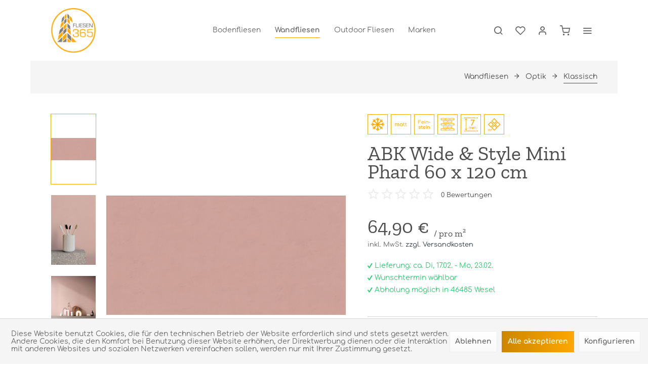

--- FILE ---
content_type: text/html; charset=UTF-8
request_url: https://fliesen365.com/2669/abk-wide-style-mini-phard-60-x-120-cm
body_size: 19665
content:
<!DOCTYPE html> <html class="no-js" lang="de" itemscope="itemscope" itemtype="https://schema.org/WebPage"> <head> <meta charset="utf-8"> <meta name="author" content="" /> <meta name="robots" content="index,follow" /> <meta name="revisit-after" content="15 days" /> <meta name="keywords" content="Die, lässt, ABK, entwickeln., umfassende, Größe, Format, 60, 120, cm, kleinstem, Papier, Raum, leicht, handhaben, perfekt, Produktion, Feinsteinzeug, Wand, Stoffe" /> <meta name="description" content="Die Erfahrung der &quot;Wallpapers&quot; auf einer großen Wide &amp; Style Platte hat es ABK ermöglicht, ein revolutionäres Wandprojekt zu entwickeln…" /> <meta property="og:type" content="product" /> <meta property="og:site_name" content="Fliesen365 Onlineshop" /> <meta property="og:url" content="https://fliesen365.com/2669/abk-wide-style-mini-phard-60-x-120-cm" /> <meta property="og:title" content="ABK Wide &amp; Style Mini Phard 60 x 120 cm" /> <meta property="og:description" content="Die Erfahrung der &quot;Wallpapers&quot; auf einer großen Wide &amp; Style Platte hat es ABK ermöglicht, ein revolutionäres Wandprojekt zu entwickeln, das die…" /> <meta property="og:image" content="https://fliesen365.com/media/image/41/7f/31/PHARD-60X120.jpg" /> <meta property="product:brand" content="ABK" /> <meta property="product:price" content="93,46" /> <meta property="product:product_link" content="https://fliesen365.com/2669/abk-wide-style-mini-phard-60-x-120-cm" /> <meta name="twitter:card" content="product" /> <meta name="twitter:site" content="Fliesen365 Onlineshop" /> <meta name="twitter:title" content="ABK Wide &amp; Style Mini Phard 60 x 120 cm" /> <meta name="twitter:description" content="Die Erfahrung der &quot;Wallpapers&quot; auf einer großen Wide &amp; Style Platte hat es ABK ermöglicht, ein revolutionäres Wandprojekt zu entwickeln, das die…" /> <meta name="twitter:image" content="https://fliesen365.com/media/image/41/7f/31/PHARD-60X120.jpg" /> <meta itemprop="copyrightHolder" content="Fliesen365 Onlineshop" /> <meta itemprop="copyrightYear" content="2014" /> <meta itemprop="isFamilyFriendly" content="True" /> <meta itemprop="image" content="https://fliesen365.com/media/image/6a/18/0b/logo.png" /> <meta name="viewport" content="width=device-width, initial-scale=1.0"> <meta name="mobile-web-app-capable" content="yes"> <meta name="apple-mobile-web-app-title" content="Fliesen365 Onlineshop"> <meta name="apple-mobile-web-app-capable" content="yes"> <meta name="apple-mobile-web-app-status-bar-style" content="default"> <link rel="apple-touch-icon-precomposed" href="https://fliesen365.com/media/image/0f/e6/97/logo180x180.png"> <link rel="shortcut icon" href="https://fliesen365.com/media/image/50/46/f9/logo150x150.png"> <meta name="msapplication-navbutton-color" content="#2E393F" /> <meta name="application-name" content="Fliesen365 Onlineshop" /> <meta name="msapplication-starturl" content="https://fliesen365.com/" /> <meta name="msapplication-window" content="width=1024;height=768" /> <meta name="msapplication-TileImage" content="https://fliesen365.com/media/image/50/46/f9/logo150x150.png"> <meta name="msapplication-TileColor" content="#2E393F"> <meta name="theme-color" content="#2E393F" /> <link rel="canonical" href="https://fliesen365.com/2669/abk-wide-style-mini-phard-60-x-120-cm" /> <title itemprop="name"> ABK Wide &amp; Style Mini Phard 60 x 120 cm | Klassisch | Optik | Wandfliesen | Fliesen365 Onlineshop</title> <link href="/web/cache/1765167808_05ce8bd9b5ebf075a44b9256841af360.css" media="all" rel="stylesheet" type="text/css" /> <style> .is--ctl-listing .header--wrap:before { } .is--ctl-detail .header--wrap:before { background-image: url(/); } .is--ctl-blog .header--wrap:before { background-image: url(/); } </style> <script>
dataLayer = window.dataLayer || []; dataLayer.push({"pageTitle":"ABK Wide & Style Mini Phard 60 x 120 cm | Klassisch | Optik | Wandfliesen | Fliesen365 Onlineshop","pageCategory":"Detail","pageSubCategory":"","pageCategoryID":31,"productCategoryPath":"","pageSubCategoryID":"","pageCountryCode":"de_DE","pageLanguageCode":"de","pageVersion":1,"pageTestVariation":"1","pageValue":1,"pageAttributes":"1","productID":2669,"productStyleID":"","productEAN":"","productName":"ABK Wide & Style Mini Phard 60 x 120 cm","productPrice":"93.46","productCategory":null,"productCurrency":"EUR","productColor":"","productRealColor":"","productSku":"12691"});
dataLayer.push (
{"ecommerce":{"currencyCode":"EUR","detail":{"products":[{"name":"ABK Wide & Style Mini Phard 60 x 120 cm","id":"12691","price":93.46,"brand":"ABK","category":"Klassisch"}]},"impressions":[]}}
);
</script> <script>(function(w,d,s,l,i){w[l]=w[l]||[];w[l].push({'gtm.start':
new Date().getTime(),event:'gtm.js'});var f=d.getElementsByTagName(s)[0],
j=d.createElement(s),dl=l!='dataLayer'?'&l='+l:'';j.async=true;j.src=
'https://www.googletagmanager.com/gtm.js?id='+i+dl;f.parentNode.insertBefore(j,f);
})(window,document,'script','dataLayer','GTM-NQWBDJC');</script> </head> <body class="is--ctl-detail is--act-index is--one-line has--offcanvas-l is--logo-left categories--center tooltip--left gtm-enhanced-ecommerce-active " >  <noscript> <iframe src="https://www.googletagmanager.com/ns.html?id=GTM-NQWBDJC" height="0" width="0" style="display:none;visibility:hidden"> </iframe> </noscript>  <div class="page-wrap"> <noscript class="noscript-main"> <div class="alert is--warning"> <div class="alert--icon"> <i class="icon--element icon--warning"></i> </div> <div class="alert--content"> Um Fliesen365&#x20;Onlineshop in vollem Umfang nutzen zu k&ouml;nnen, empfehlen wir Ihnen Javascript in Ihrem Browser zu aktiveren. </div> </div> </noscript> <div class="top-bar--offcanvas off-canvas is--right"> <div class="offcanvas--wrapper"> <div class="buttons--off-canvas"> <a href="#" title="Fenster schließen" class="close--off-canvas"> <i class="icon--arrow-left"></i> Fenster schließen </a> </div> <div class="top-bar offcanvas--content"> <div class="container block-group"> <div class="top-bar--marketing"> </div> <nav class="top-bar--navigation" role="menubar">   <ul class="service--list is--rounded" role="menu"> <li class="service--entry" role="menuitem"> <a class="service--link" href="javascript:openCookieConsentManager()" title="Cookie-Einstellungen" > Cookie-Einstellungen </a> </li> <li class="service--entry" role="menuitem"> <a class="service--link" href="https://fliesen365.com/icons-informationsdatenblatt" title="Icons-Informationsdatenblatt" > Icons-Informationsdatenblatt </a> </li> <li class="service--entry" role="menuitem"> <a class="service--link" href="https://fliesen365.com/kataloge" title="Kataloge" > Kataloge </a> </li> <li class="service--entry" role="menuitem"> <a class="service--link" href="https://fliesen365.com/kontaktformular" title="Kontakt" target="_self"> Kontakt </a> </li> <li class="service--entry" role="menuitem"> <a class="service--link" href="https://fliesen365.com/musterbestellungen" title="Musterbestellungen" > Musterbestellungen </a> </li> <li class="service--entry" role="menuitem"> <a class="service--link" href="https://fliesen365.com/versand-und-zahlungsbedingungen" title="Versand und Zahlungsbedingungen" > Versand und Zahlungsbedingungen </a> </li> <li class="service--entry" role="menuitem"> <a class="service--link" href="https://fliesen365.com/widerrufsrecht" title="Widerrufsrecht" > Widerrufsrecht </a> </li> <li class="service--entry" role="menuitem"> <a class="service--link" href="https://fliesen365.com/agb" title="AGB" > AGB </a> </li> <li class="service--entry" role="menuitem"> <a class="service--link" href="https://fliesen365.com/datenschutz" title="Datenschutz" > Datenschutz </a> </li> <li class="service--entry" role="menuitem"> <a class="service--link" href="https://fliesen365.com/impressum" title="Impressum" > Impressum </a> </li> </ul> </nav> </div> </div> <div class="top-bar--login-register block" role="menuitem"> <a href="https://fliesen365.com/account" title="Registrieren" class="navigation--entry register--text account--entry"> Registrieren </a> <span>oder</span> <a href="https://fliesen365.com/account" title="Anmelden" class="navigation--entry login--text account--entry"> Anmelden </a> </div> </div> </div> <div class="header--wrap has--transition " data-sticky-header="true" data-offset="true"> <div class="header-wrap--inner"> <header class="header-main"> <div class="header--main-wrap"> <div class="container header--navigation"> <div class="logo-main block-group" role="banner"> <div class="logo--shop block"> <a class="logo--link" href="https://fliesen365.com/" title="Fliesen365 Onlineshop - zur Startseite wechseln"> <picture> <source srcset="https://fliesen365.com/media/image/6a/18/0b/logo.png" media="(min-width: 78.75em)"> <source srcset="https://fliesen365.com/media/image/6a/18/0b/logo.png" media="(min-width: 64em)"> <source srcset="https://fliesen365.com/media/image/6a/18/0b/logo.png" media="(min-width: 48em)"> <img srcset="https://fliesen365.com/media/image/6a/18/0b/logo.png" alt="Fliesen365 Onlineshop - zur Startseite wechseln" /> </picture> </a> </div> </div> <nav class="navigation-main is--full-width headline--hidden"> <div class="container" data-menu-scroller="true" data-listSelector=".navigation--list.container" data-viewPortSelector=".navigation--list-wrapper"> <div class="navigation--list-wrapper"> <ul class="navigation--list container" role="menubar" itemscope="itemscope" itemtype="https://schema.org/SiteNavigationElement"> <li class="navigation--entry hover--effect-13" role="menuitem"> <a class="navigation--link" data-hover="Bodenfliesen" href="https://fliesen365.com/bodenfliesen/" title="Bodenfliesen" itemprop="url"> <span data-hover="Bodenfliesen" itemprop="name">Bodenfliesen</span> </a> </li> <li class="navigation--entry is--active hover--effect-13" role="menuitem"> <a class="navigation--link is--active" data-hover="Wandfliesen" href="https://fliesen365.com/wandfliesen/" title="Wandfliesen" itemprop="url"> <span data-hover="Wandfliesen" itemprop="name">Wandfliesen</span> </a> </li> <li class="navigation--entry hover--effect-13" role="menuitem"> <a class="navigation--link" data-hover="Outdoor Fliesen" href="https://fliesen365.com/outdoor-fliesen/" title="Outdoor Fliesen" itemprop="url"> <span data-hover="Outdoor Fliesen" itemprop="name">Outdoor Fliesen</span> </a> </li> <li class="navigation--entry hover--effect-13" role="menuitem"> <a class="navigation--link" data-hover="Marken" href="https://fliesen365.com/marken/" title="Marken" itemprop="url"> <span data-hover="Marken" itemprop="name">Marken</span> </a> </li> </ul> </div> <div class="crevia-advanced-menu" data-crevia-advanced-menu="true" data-hoverDelay="250"> <div class="menu--container"> <div class="content--wrapper"> <div class="menu--content menu--category-navigation is--left"> <div class="menu--list-heading">Bodenfliesen</div> <ul class="menu--list"> <li class="menu--list-item" data-category-id="5"> <a href="https://fliesen365.com/bodenfliesen/optik/" class="menu--list-item-link" title="Optik">Optik</a> <i class="icon--arrow-right"></i> </li> <li class="menu--list-item" data-category-id="10"> <a href="https://fliesen365.com/bodenfliesen/oberflaeche/" class="menu--list-item-link" title="Oberfläche">Oberfläche</a> <i class="icon--arrow-right"></i> </li> <li class="menu--list-item" data-category-id="16"> <a href="https://fliesen365.com/bodenfliesen/farben/" class="menu--list-item-link" title="Farben">Farben</a> <i class="icon--arrow-right"></i> </li> <li class="menu--list-item" data-category-id="22"> <a href="https://fliesen365.com/bodenfliesen/groesse/" class="menu--list-item-link" title="Größe">Größe</a> <i class="icon--arrow-right"></i> </li> <li class="menu--list-item is--view-all"> <a href="https://fliesen365.com/bodenfliesen/" class="menu--list-item-link" title="Bodenfliesen"> Alle anzeigen </a> <i class="icon--arrow-right"></i> </li> </ul> </div> <div class="menu--content menu--category-teaser-preview is--right"> <div class="menu--teaser-list is--main-teaser"> <div class="menu--teaser-list-item" style="background-image: url(https://fliesen365.com/media/image/66/65/8c/Alpes-raw-Sand-rett-60x120_02.jpg);"> <div class="main-teaser--content"> <div class="teaser--headline">Bodenfliesen</div> <div class="teaser--text"> Bodenfliesen als Bodenbelag sind eine ausgezeichnete Wahl. Besonders in der heutigen modernen Zeit, wo Fußbodenheizung unumgänglich geworden ist.... </div> </div> </div> </div> <div class="menu--teaser-list" data-category-id="5"> <div class="menu--teaser-list-item"> <ul class="menu--list"> <li class="menu--list-item"> <a href="https://fliesen365.com/bodenfliesen/optik/betonoptik/" class="menu--list-item-link" title="Betonoptik"> <span>Betonoptik</span> </a> </li> <li class="menu--list-item"> <a href="https://fliesen365.com/bodenfliesen/optik/marmoroptik/" class="menu--list-item-link" title="Marmoroptik"> <span>Marmoroptik</span> </a> </li> <li class="menu--list-item"> <a href="https://fliesen365.com/bodenfliesen/optik/holzoptik/" class="menu--list-item-link" title="Holzoptik"> <span>Holzoptik</span> </a> </li> <li class="menu--list-item"> <a href="https://fliesen365.com/bodenfliesen/optik/patchworkoptik/" class="menu--list-item-link" title="Patchworkoptik"> <span>Patchworkoptik</span> </a> </li> <li class="menu--list-item is--view-all"> <a href="https://fliesen365.com/bodenfliesen/optik/" class="menu--list-item-link" title="Optik"> <span>Alle anzeigen</span> </a> </li> </ul> </div> </div> <div class="menu--teaser-list" data-category-id="10"> <div class="menu--teaser-list-item"> <ul class="menu--list"> <li class="menu--list-item"> <a href="https://fliesen365.com/bodenfliesen/oberflaeche/matt/" class="menu--list-item-link" title="Matt"> <span>Matt</span> </a> </li> <li class="menu--list-item"> <a href="https://fliesen365.com/bodenfliesen/oberflaeche/seidenmatt/" class="menu--list-item-link" title="Seidenmatt"> <span>Seidenmatt</span> </a> </li> <li class="menu--list-item"> <a href="https://fliesen365.com/bodenfliesen/oberflaeche/teilpoliert/" class="menu--list-item-link" title="Teilpoliert"> <span>Teilpoliert</span> </a> </li> <li class="menu--list-item"> <a href="https://fliesen365.com/bodenfliesen/oberflaeche/hochglanz/" class="menu--list-item-link" title="Hochglanz"> <span>Hochglanz</span> </a> </li> <li class="menu--list-item"> <a href="https://fliesen365.com/bodenfliesen/oberflaeche/superhochglanz/" class="menu--list-item-link" title="Superhochglanz"> <span>Superhochglanz</span> </a> </li> <li class="menu--list-item is--view-all"> <a href="https://fliesen365.com/bodenfliesen/oberflaeche/" class="menu--list-item-link" title="Oberfläche"> <span>Alle anzeigen</span> </a> </li> </ul> </div> </div> <div class="menu--teaser-list" data-category-id="16"> <div class="menu--teaser-list-item"> <ul class="menu--list"> <li class="menu--list-item"> <a href="https://fliesen365.com/bodenfliesen/farben/weiss/" class="menu--list-item-link" title="Weiß"> <span>Weiß</span> </a> </li> <li class="menu--list-item"> <a href="https://fliesen365.com/bodenfliesen/farben/grau/" class="menu--list-item-link" title="Grau"> <span>Grau</span> </a> </li> <li class="menu--list-item"> <a href="https://fliesen365.com/bodenfliesen/farben/schwarz/" class="menu--list-item-link" title="Schwarz"> <span>Schwarz</span> </a> </li> <li class="menu--list-item"> <a href="https://fliesen365.com/bodenfliesen/farben/beige/" class="menu--list-item-link" title="Beige"> <span>Beige</span> </a> </li> <li class="menu--list-item"> <a href="https://fliesen365.com/bodenfliesen/farben/braun/" class="menu--list-item-link" title="Braun"> <span>Braun</span> </a> </li> <li class="menu--list-item is--view-all"> <a href="https://fliesen365.com/bodenfliesen/farben/" class="menu--list-item-link" title="Farben"> <span>Alle anzeigen</span> </a> </li> </ul> </div> </div> <div class="menu--teaser-list" data-category-id="22"> <div class="menu--teaser-list-item"> <ul class="menu--list"> <li class="menu--list-item"> <a href="https://fliesen365.com/bodenfliesen/groesse/30-x-60-cm/" class="menu--list-item-link" title="30 x 60 cm"> <span>30 x 60 cm</span> </a> </li> <li class="menu--list-item"> <a href="https://fliesen365.com/bodenfliesen/groesse/60-x-60-cm/" class="menu--list-item-link" title="60 x 60 cm"> <span>60 x 60 cm</span> </a> </li> <li class="menu--list-item"> <a href="https://fliesen365.com/bodenfliesen/groesse/60-x-120-cm/" class="menu--list-item-link" title="60 x 120 cm"> <span>60 x 120 cm</span> </a> </li> <li class="menu--list-item"> <a href="https://fliesen365.com/bodenfliesen/groesse/120-x-120-cm/" class="menu--list-item-link" title="120 x 120 cm"> <span>120 x 120 cm</span> </a> </li> <li class="menu--list-item"> <a href="https://fliesen365.com/bodenfliesen/groesse/80-x-160-cm/" class="menu--list-item-link" title="80 x 160 cm"> <span>80 x 160 cm</span> </a> </li> <li class="menu--list-item is--view-all"> <a href="https://fliesen365.com/bodenfliesen/groesse/" class="menu--list-item-link" title="Größe"> <span>Alle anzeigen</span> </a> </li> </ul> </div> </div> </div> </div> </div> <div class="menu--container"> <div class="content--wrapper"> <div class="menu--content menu--category-navigation is--left"> <div class="menu--list-heading">Wandfliesen</div> <ul class="menu--list"> <li class="menu--list-item" data-category-id="76"> <span class="menu--new-item">NEU</span> <a href="https://fliesen365.com/wandfliesen/riemchen/" class="menu--list-item-link" title="Riemchen">Riemchen</a> <i class="icon--arrow-right"></i> </li> <li class="menu--list-item" data-category-id="75"> <span class="menu--new-item">NEU</span> <a href="https://fliesen365.com/wandfliesen/bordueren/" class="menu--list-item-link" title="Bordüren">Bordüren</a> <i class="icon--arrow-right"></i> </li> <li class="menu--list-item" data-category-id="30"> <a href="https://fliesen365.com/wandfliesen/optik/" class="menu--list-item-link" title="Optik">Optik</a> <i class="icon--arrow-right"></i> </li> <li class="menu--list-item" data-category-id="36"> <a href="https://fliesen365.com/wandfliesen/oberflaeche/" class="menu--list-item-link" title="Oberfläche">Oberfläche</a> <i class="icon--arrow-right"></i> </li> <li class="menu--list-item" data-category-id="42"> <a href="https://fliesen365.com/wandfliesen/farben/" class="menu--list-item-link" title="Farben">Farben</a> <i class="icon--arrow-right"></i> </li> <li class="menu--list-item" data-category-id="48"> <a href="https://fliesen365.com/wandfliesen/groesse/" class="menu--list-item-link" title="Größe">Größe</a> <i class="icon--arrow-right"></i> </li> <li class="menu--list-item is--view-all"> <a href="https://fliesen365.com/wandfliesen/" class="menu--list-item-link" title="Wandfliesen"> Alle anzeigen </a> <i class="icon--arrow-right"></i> </li> </ul> </div> <div class="menu--content menu--category-teaser-preview is--right"> <div class="menu--teaser-list is--main-teaser"> <div class="menu--teaser-list-item" style="background-image: url(https://fliesen365.com/media/image/f3/16/76/STATUARIO-ULTRA-LUX-120X240-120X120-CROSSROAD-CHALK-GREY-160X320.jpg);"> <div class="main-teaser--content"> <div class="teaser--headline">Wandfliesen</div> <div class="teaser--text"> Wandfliesen spielen in Räumen wie der Küche oder dem Badezimmer eine gesonderte Rolle. Sie kommen dort zum Einsatz, da die Wände speziellen... </div> </div> </div> </div> <div class="menu--teaser-list" data-category-id="76"> <div class="menu--teaser-list-item"> <ul class="menu--list"> <li class="menu--list-item is--view-all"> <a href="https://fliesen365.com/wandfliesen/riemchen/" class="menu--list-item-link" title="Riemchen"> <span>Alle anzeigen</span> </a> </li> </ul> </div> </div> <div class="menu--teaser-list" data-category-id="75"> <div class="menu--teaser-list-item"> <ul class="menu--list"> <li class="menu--list-item is--view-all"> <a href="https://fliesen365.com/wandfliesen/bordueren/" class="menu--list-item-link" title="Bordüren"> <span>Alle anzeigen</span> </a> </li> </ul> </div> </div> <div class="menu--teaser-list" data-category-id="30"> <div class="menu--teaser-list-item"> <ul class="menu--list"> <li class="menu--list-item"> <a href="https://fliesen365.com/wandfliesen/optik/klassisch/" class="menu--list-item-link" title="Klassisch"> <span>Klassisch</span> </a> </li> <li class="menu--list-item"> <a href="https://fliesen365.com/wandfliesen/optik/betonoptik/" class="menu--list-item-link" title="Betonoptik"> <span>Betonoptik</span> </a> </li> <li class="menu--list-item"> <a href="https://fliesen365.com/wandfliesen/optik/marmoroptik/" class="menu--list-item-link" title="Marmoroptik"> <span>Marmoroptik</span> </a> </li> <li class="menu--list-item"> <a href="https://fliesen365.com/wandfliesen/optik/holzoptik/" class="menu--list-item-link" title="Holzoptik"> <span>Holzoptik</span> </a> </li> <li class="menu--list-item"> <a href="https://fliesen365.com/wandfliesen/optik/patchworkoptik/" class="menu--list-item-link" title="Patchworkoptik"> <span>Patchworkoptik</span> </a> </li> <li class="menu--list-item is--view-all"> <a href="https://fliesen365.com/wandfliesen/optik/" class="menu--list-item-link" title="Optik"> <span>Alle anzeigen</span> </a> </li> </ul> </div> </div> <div class="menu--teaser-list" data-category-id="36"> <div class="menu--teaser-list-item"> <ul class="menu--list"> <li class="menu--list-item"> <a href="https://fliesen365.com/wandfliesen/oberflaeche/matt/" class="menu--list-item-link" title="Matt"> <span>Matt</span> </a> </li> <li class="menu--list-item"> <a href="https://fliesen365.com/wandfliesen/oberflaeche/seidenmatt/" class="menu--list-item-link" title="Seidenmatt"> <span>Seidenmatt</span> </a> </li> <li class="menu--list-item"> <a href="https://fliesen365.com/wandfliesen/oberflaeche/teilpoliert/" class="menu--list-item-link" title="Teilpoliert"> <span>Teilpoliert</span> </a> </li> <li class="menu--list-item"> <a href="https://fliesen365.com/wandfliesen/oberflaeche/hochglanz/" class="menu--list-item-link" title="Hochglanz"> <span>Hochglanz</span> </a> </li> <li class="menu--list-item"> <a href="https://fliesen365.com/wandfliesen/oberflaeche/superhochglanz/" class="menu--list-item-link" title="Superhochglanz"> <span>Superhochglanz</span> </a> </li> <li class="menu--list-item is--view-all"> <a href="https://fliesen365.com/wandfliesen/oberflaeche/" class="menu--list-item-link" title="Oberfläche"> <span>Alle anzeigen</span> </a> </li> </ul> </div> </div> <div class="menu--teaser-list" data-category-id="42"> <div class="menu--teaser-list-item"> <ul class="menu--list"> <li class="menu--list-item"> <a href="https://fliesen365.com/wandfliesen/farben/weiss/" class="menu--list-item-link" title="Weiß"> <span>Weiß</span> </a> </li> <li class="menu--list-item"> <a href="https://fliesen365.com/wandfliesen/farben/grau/" class="menu--list-item-link" title="Grau"> <span>Grau</span> </a> </li> <li class="menu--list-item"> <a href="https://fliesen365.com/wandfliesen/farben/schwarz/" class="menu--list-item-link" title="Schwarz"> <span>Schwarz</span> </a> </li> <li class="menu--list-item"> <a href="https://fliesen365.com/wandfliesen/farben/beige/" class="menu--list-item-link" title="Beige"> <span>Beige</span> </a> </li> <li class="menu--list-item"> <a href="https://fliesen365.com/wandfliesen/farben/braun/" class="menu--list-item-link" title="Braun"> <span>Braun</span> </a> </li> <li class="menu--list-item is--view-all"> <a href="https://fliesen365.com/wandfliesen/farben/" class="menu--list-item-link" title="Farben"> <span>Alle anzeigen</span> </a> </li> </ul> </div> </div> <div class="menu--teaser-list" data-category-id="48"> <div class="menu--teaser-list-item"> <ul class="menu--list"> <li class="menu--list-item"> <a href="https://fliesen365.com/wandfliesen/groesse/20-x-20-cm/" class="menu--list-item-link" title="20 x 20 cm"> <span>20 x 20 cm</span> </a> </li> <li class="menu--list-item"> <a href="https://fliesen365.com/wandfliesen/groesse/30-x-60-cm/" class="menu--list-item-link" title="30 x 60 cm"> <span>30 x 60 cm</span> </a> </li> <li class="menu--list-item"> <a href="https://fliesen365.com/wandfliesen/groesse/60-x-60-cm/" class="menu--list-item-link" title="60 x 60 cm"> <span>60 x 60 cm</span> </a> </li> <li class="menu--list-item"> <a href="https://fliesen365.com/wandfliesen/groesse/80-x-80-cm/" class="menu--list-item-link" title="80 x 80 cm"> <span>80 x 80 cm</span> </a> </li> <li class="menu--list-item"> <a href="https://fliesen365.com/wandfliesen/groesse/60-x-120-cm/" class="menu--list-item-link" title="60 x 120 cm"> <span>60 x 120 cm</span> </a> </li> <li class="menu--list-item is--view-all"> <a href="https://fliesen365.com/wandfliesen/groesse/" class="menu--list-item-link" title="Größe"> <span>Alle anzeigen</span> </a> </li> </ul> </div> </div> </div> </div> </div> <div class="menu--container"> <div class="content--wrapper"> <div class="menu--content menu--category-navigation is--left"> <div class="menu--list-heading">Outdoor Fliesen</div> <ul class="menu--list"> <li class="menu--list-item" data-category-id="56"> <a href="https://fliesen365.com/outdoor-fliesen/optik/" class="menu--list-item-link" title="Optik">Optik</a> <i class="icon--arrow-right"></i> </li> <li class="menu--list-item" data-category-id="59"> <a href="https://fliesen365.com/outdoor-fliesen/farben/" class="menu--list-item-link" title="Farben">Farben</a> <i class="icon--arrow-right"></i> </li> <li class="menu--list-item" data-category-id="65"> <a href="https://fliesen365.com/outdoor-fliesen/groesse/" class="menu--list-item-link" title="Größe">Größe</a> <i class="icon--arrow-right"></i> </li> <li class="menu--list-item is--view-all"> <a href="https://fliesen365.com/outdoor-fliesen/" class="menu--list-item-link" title="Outdoor Fliesen"> Alle anzeigen </a> <i class="icon--arrow-right"></i> </li> </ul> </div> <div class="menu--content menu--category-teaser-preview is--right"> <div class="menu--teaser-list is--main-teaser"> <div class="menu--teaser-list-item" style="background-image: url(https://fliesen365.com/media/image/06/fa/32/AM_TRACK_75X75_BEIGE_ANTISLIP_75X75_OXIDO_75X75-0.jpg);"> <div class="main-teaser--content"> <div class="teaser--headline">Outdoor Fliesen</div> <div class="teaser--text"> Outdoor-Fliesen gewinnen immer mehr Popularität und bieten gegenüber den ausgedienten Pflastersteinen einen viel moderneren Look für jede Art von... </div> </div> </div> </div> <div class="menu--teaser-list" data-category-id="56"> <div class="menu--teaser-list-item"> <ul class="menu--list"> <li class="menu--list-item"> <a href="https://fliesen365.com/outdoor-fliesen/optik/betonoptik/" class="menu--list-item-link" title="Betonoptik"> <span>Betonoptik</span> </a> </li> <li class="menu--list-item"> <a href="https://fliesen365.com/outdoor-fliesen/optik/holzoptik/" class="menu--list-item-link" title="Holzoptik"> <span>Holzoptik</span> </a> </li> <li class="menu--list-item is--view-all"> <a href="https://fliesen365.com/outdoor-fliesen/optik/" class="menu--list-item-link" title="Optik"> <span>Alle anzeigen</span> </a> </li> </ul> </div> </div> <div class="menu--teaser-list" data-category-id="59"> <div class="menu--teaser-list-item"> <ul class="menu--list"> <li class="menu--list-item"> <a href="https://fliesen365.com/outdoor-fliesen/farben/weiss/" class="menu--list-item-link" title="Weiß"> <span>Weiß</span> </a> </li> <li class="menu--list-item"> <a href="https://fliesen365.com/outdoor-fliesen/farben/grau/" class="menu--list-item-link" title="Grau"> <span>Grau</span> </a> </li> <li class="menu--list-item"> <a href="https://fliesen365.com/outdoor-fliesen/farben/schwarz/" class="menu--list-item-link" title="Schwarz"> <span>Schwarz</span> </a> </li> <li class="menu--list-item"> <a href="https://fliesen365.com/outdoor-fliesen/farben/beige/" class="menu--list-item-link" title="Beige"> <span>Beige</span> </a> </li> <li class="menu--list-item"> <a href="https://fliesen365.com/outdoor-fliesen/farben/braun/" class="menu--list-item-link" title="Braun"> <span>Braun</span> </a> </li> <li class="menu--list-item is--view-all"> <a href="https://fliesen365.com/outdoor-fliesen/farben/" class="menu--list-item-link" title="Farben"> <span>Alle anzeigen</span> </a> </li> </ul> </div> </div> <div class="menu--teaser-list" data-category-id="65"> <div class="menu--teaser-list-item"> <ul class="menu--list"> <li class="menu--list-item"> <a href="https://fliesen365.com/outdoor-fliesen/groesse/30-x-60-cm/" class="menu--list-item-link" title="30 x 60 cm"> <span>30 x 60 cm</span> </a> </li> <li class="menu--list-item"> <a href="https://fliesen365.com/outdoor-fliesen/groesse/40-x-80-cm/" class="menu--list-item-link" title="40 x 80 cm"> <span>40 x 80 cm</span> </a> </li> <li class="menu--list-item"> <a href="https://fliesen365.com/outdoor-fliesen/groesse/60-x-60-cm/" class="menu--list-item-link" title="60 x 60 cm"> <span>60 x 60 cm</span> </a> </li> <li class="menu--list-item"> <a href="https://fliesen365.com/outdoor-fliesen/groesse/60-x-120-cm/" class="menu--list-item-link" title="60 x 120 cm"> <span>60 x 120 cm</span> </a> </li> <li class="menu--list-item"> <a href="https://fliesen365.com/outdoor-fliesen/groesse/90-x-90-cm/" class="menu--list-item-link" title="90 x 90 cm"> <span>90 x 90 cm</span> </a> </li> <li class="menu--list-item is--view-all"> <a href="https://fliesen365.com/outdoor-fliesen/groesse/" class="menu--list-item-link" title="Größe"> <span>Alle anzeigen</span> </a> </li> </ul> </div> </div> </div> </div> </div> <div class="menu--container"> <div class="content--wrapper"> <div class="menu--content menu--category-navigation is--left"> <div class="menu--list-heading">Marken</div> <ul class="menu--list"> <li class="menu--list-item is--view-all"> <a href="https://fliesen365.com/marken/" class="menu--list-item-link" title="Marken"> Alle anzeigen </a> <i class="icon--arrow-right"></i> </li> </ul> </div> <div class="menu--content menu--category-teaser-preview is--right"> <div class="menu--teaser-list is--main-teaser"> <div class="menu--teaser-list-item" style="background-image: url(https://fliesen365.com/media/image/92/54/31/marken_teaser.jpg);"> </div> </div> </div> </div> </div> </div> </div> </nav> <nav class="shop--navigation block-group"> <ul class="navigation--list block-group" role="menubar"> <li class="navigation--entry entry--menu-left" role="menuitem"> <a class="entry--link entry--trigger btn is--icon-left" href="#offcanvas--left" data-offcanvas="true" data-offCanvasSelector=".sidebar-main"> <i class="icon--menu"></i> <span>Menü</span> </a> </li> <li class="navigation--entry entry--search" role="menuitem" data-search="true" aria-haspopup="true"> <a class="btn entry--link entry--trigger" href="#show-hide--search" title="Suche anzeigen / schließen" data-stratus-tooltip="Suche anzeigen / schließen" data-stratus-tooltip-pos="left"> <i class="icon--search"></i> <span class="search--display">Suchen</span> </a> <a class="entry--link entry--hide" href="#hide--search" title="Suche anzeigen / schließen"> </a> <form action="/search" method="get" class="main-search--form"> <input type="search" name="sSearch" aria-label="Suchbegriff..." class="main-search--field" autocomplete="off" autocapitalize="off" placeholder="Suchbegriff..." maxlength="30" /> <button type="submit" class="main-search--button" aria-label="Suchen"> <i class="icon--search"></i> <span class="main-search--text">Suchen</span> </button> <div class="form--ajax-loader">&nbsp;</div> </form> <div class="main-search--results"></div> </li>  <li class="service--entry navigation--entry entry--notepad" data-stratus-tooltip="Merkzettel" data-stratus-tooltip-pos="left" role="menuitem"> <a href="https://fliesen365.com/note" class="btn is--icon-left entry--link notepad--link" title="Merkzettel"> <i class="icon--heart"></i> <span class="notepad--display"> Merkzettel </span> </a> </li> <li class="navigation--entry entry--account with-slt" data-offcanvas="true" data-offCanvasSelector=".account--dropdown-navigation" data-stratus-tooltip="Mein Konto" data-stratus-tooltip-pos="left" role="menuitem"> <a href="https://fliesen365.com/account" title="Mein Konto" class="btn is--icon-left entry--link account--link"> <i class="icon--account"></i> <span class="account--display"> Mein Konto </span> </a> <div class="account--dropdown-navigation"> <div class="navigation--smartphone"> <div class="entry--close-off-canvas"> <a href="#close-account-menu" class="account--close-off-canvas" title="Menü schließen"> Menü schließen <i class="icon--arrow-right"></i> </a> </div> </div> <div class="account--menu is--rounded is--personalized"> <span class="navigation--headline"> Mein Konto </span> <div class="account--menu-container"> <ul class="sidebar--navigation navigation--list is--level0 show--active-items"> <li class="navigation--entry"> <span class="navigation--signin"> <a href="https://fliesen365.com/account#hide-registration" class="blocked--link btn is--primary navigation--signin-btn" data-collapseTarget="#registration" data-action="close"> Anmelden </a> <span class="navigation--register"> oder <a href="https://fliesen365.com/account#show-registration" class="blocked--link" data-collapseTarget="#registration" data-action="open"> registrieren </a> </span> </span> </li> <li class="navigation--entry"> <a href="https://fliesen365.com/account" title="Übersicht" class="navigation--link"> Übersicht </a> </li> <li class="navigation--entry"> <a href="https://fliesen365.com/account/profile" title="Persönliche Daten" class="navigation--link" rel="nofollow"> Persönliche Daten </a> </li> <li class="navigation--entry"> <a href="https://fliesen365.com/address/index/sidebar/" title="Adressen" class="navigation--link" rel="nofollow"> Adressen </a> </li> <li class="navigation--entry"> <a href="https://fliesen365.com/account/payment" title="Zahlungsarten" class="navigation--link" rel="nofollow"> Zahlungsarten </a> </li> <li class="navigation--entry"> <a href="https://fliesen365.com/account/orders" title="Bestellungen" class="navigation--link" rel="nofollow"> Bestellungen </a> </li> <li class="navigation--entry"> <a href="https://fliesen365.com/note" title="Merkzettel" class="navigation--link" rel="nofollow"> Merkzettel </a> </li> </ul> </div> <div class="netiSocialLogin--account-sidebar--profile-container"> </div> </div> </div> </li> <li class="navigation--entry entry--cart" data-stratus-tooltip="Warenkorb" data-stratus-tooltip-pos="left" role="menuitem"> <a class="btn is--icon-left cart--link" href="https://fliesen365.com/checkout/cart" title="Warenkorb"> <span class="cart--display"> Warenkorb </span> <span class="badge is--primary cart--quantity is--hidden">0</span> <i class="icon--basket"></i> <span class="cart--amount"> 0,00&nbsp;&euro; * </span> </a> <div class="ajax-loader">&nbsp;</div> </li>  <li class="navigation--entry entry--menu-right entry--topbar" role="menuitem"> <a class="topbar--link entry--link entry--trigger btn is--icon-left" href="#offcanvas--right" data-offcanvas="true" data-offCanvasSelector=".top-bar--offcanvas" data-closeButtonSelector=".close--off-canvas" data-direction="fromRight" data-stratus-tooltip="Mehr" data-stratus-tooltip-pos="left"> <i class="icon--menu"></i> </a> </li> </ul> </nav> </div> </div> </header> </div> <div class="content--breadcrumb-wrap"> <div class="container"> <nav class="content--breadcrumb block"> <ul class="breadcrumb--list" role="menu" itemscope itemtype="https://schema.org/BreadcrumbList"> <li role="menuitem" class="breadcrumb--entry" itemprop="itemListElement" itemscope itemtype="https://schema.org/ListItem"> <a class="breadcrumb--link" href="https://fliesen365.com/wandfliesen/" title="Wandfliesen" itemprop="item"> <link itemprop="url" href="https://fliesen365.com/wandfliesen/" /> <span class="breadcrumb--title" itemprop="name">Wandfliesen</span> </a> <meta itemprop="position" content="0" /> </li> <li role="none" class="breadcrumb--separator"> <i class="icon--arrow-right"></i> </li> <li role="menuitem" class="breadcrumb--entry" itemprop="itemListElement" itemscope itemtype="https://schema.org/ListItem"> <a class="breadcrumb--link" href="https://fliesen365.com/wandfliesen/optik/" title="Optik" itemprop="item"> <link itemprop="url" href="https://fliesen365.com/wandfliesen/optik/" /> <span class="breadcrumb--title" itemprop="name">Optik</span> </a> <meta itemprop="position" content="1" /> </li> <li role="none" class="breadcrumb--separator"> <i class="icon--arrow-right"></i> </li> <li role="menuitem" class="breadcrumb--entry is--active" itemprop="itemListElement" itemscope itemtype="https://schema.org/ListItem"> <a class="breadcrumb--link" href="https://fliesen365.com/wandfliesen/optik/klassisch/" title="Klassisch" itemprop="item"> <link itemprop="url" href="https://fliesen365.com/wandfliesen/optik/klassisch/" /> <span class="breadcrumb--title" itemprop="name">Klassisch</span> </a> <meta itemprop="position" content="2" /> </li> </ul> </nav> </div> </div> <div class="container--ajax-cart" data-collapse-cart="true" data-displayMode="offcanvas"></div> </div> <div class="content--wrap"> <section class="content-main container block-group"> <div class="content-main--inner"> <div id='cookie-consent' class='off-canvas is--left block-transition' data-cookie-consent-manager='true'> <div class='cookie-consent--header cookie-consent--close'> Cookie-Einstellungen <i class="icon--arrow-right"></i> </div> <div class='cookie-consent--description'> Diese Website benutzt Cookies, die für den technischen Betrieb der Website erforderlich sind und stets gesetzt werden. Andere Cookies, die den Komfort bei Benutzung dieser Website erhöhen, der Direktwerbung dienen oder die Interaktion mit anderen Websites und sozialen Netzwerken vereinfachen sollen, werden nur mit Ihrer Zustimmung gesetzt. </div> <div class='cookie-consent--configuration'> <div class='cookie-consent--configuration-header'> <div class='cookie-consent--configuration-header-text'>Konfiguration</div> </div> <div class='cookie-consent--configuration-main'> <div class='cookie-consent--group'> <input type="hidden" class="cookie-consent--group-name" value="technical" /> <label class="cookie-consent--group-state cookie-consent--state-input cookie-consent--required"> <input type="checkbox" name="technical-state" class="cookie-consent--group-state-input" disabled="disabled" checked="checked"/> <span class="cookie-consent--state-input-element"></span> </label> <div class='cookie-consent--group-title' data-collapse-panel='true' data-contentSiblingSelector=".cookie-consent--group-container"> <div class="cookie-consent--group-title-label cookie-consent--state-label"> Technisch erforderlich </div> <span class="cookie-consent--group-arrow is-icon--right"> <i class="icon--arrow-right"></i> </span> </div> <div class='cookie-consent--group-container'> <div class='cookie-consent--group-description'> Diese Cookies sind für die Grundfunktionen des Shops notwendig. </div> <div class='cookie-consent--cookies-container'> <div class='cookie-consent--cookie'> <input type="hidden" class="cookie-consent--cookie-name" value="cookieDeclined" /> <label class="cookie-consent--cookie-state cookie-consent--state-input cookie-consent--required"> <input type="checkbox" name="cookieDeclined-state" class="cookie-consent--cookie-state-input" disabled="disabled" checked="checked" /> <span class="cookie-consent--state-input-element"></span> </label> <div class='cookie--label cookie-consent--state-label'> "Alle Cookies ablehnen" Cookie </div> </div> <div class='cookie-consent--cookie'> <input type="hidden" class="cookie-consent--cookie-name" value="allowCookie" /> <label class="cookie-consent--cookie-state cookie-consent--state-input cookie-consent--required"> <input type="checkbox" name="allowCookie-state" class="cookie-consent--cookie-state-input" disabled="disabled" checked="checked" /> <span class="cookie-consent--state-input-element"></span> </label> <div class='cookie--label cookie-consent--state-label'> "Alle Cookies annehmen" Cookie </div> </div> <div class='cookie-consent--cookie'> <input type="hidden" class="cookie-consent--cookie-name" value="shop" /> <label class="cookie-consent--cookie-state cookie-consent--state-input cookie-consent--required"> <input type="checkbox" name="shop-state" class="cookie-consent--cookie-state-input" disabled="disabled" checked="checked" /> <span class="cookie-consent--state-input-element"></span> </label> <div class='cookie--label cookie-consent--state-label'> Ausgewählter Shop </div> </div> <div class='cookie-consent--cookie'> <input type="hidden" class="cookie-consent--cookie-name" value="csrf_token" /> <label class="cookie-consent--cookie-state cookie-consent--state-input cookie-consent--required"> <input type="checkbox" name="csrf_token-state" class="cookie-consent--cookie-state-input" disabled="disabled" checked="checked" /> <span class="cookie-consent--state-input-element"></span> </label> <div class='cookie--label cookie-consent--state-label'> CSRF-Token </div> </div> <div class='cookie-consent--cookie'> <input type="hidden" class="cookie-consent--cookie-name" value="cookiePreferences" /> <label class="cookie-consent--cookie-state cookie-consent--state-input cookie-consent--required"> <input type="checkbox" name="cookiePreferences-state" class="cookie-consent--cookie-state-input" disabled="disabled" checked="checked" /> <span class="cookie-consent--state-input-element"></span> </label> <div class='cookie--label cookie-consent--state-label'> Cookie-Einstellungen </div> </div> <div class='cookie-consent--cookie'> <input type="hidden" class="cookie-consent--cookie-name" value="x-cache-context-hash" /> <label class="cookie-consent--cookie-state cookie-consent--state-input cookie-consent--required"> <input type="checkbox" name="x-cache-context-hash-state" class="cookie-consent--cookie-state-input" disabled="disabled" checked="checked" /> <span class="cookie-consent--state-input-element"></span> </label> <div class='cookie--label cookie-consent--state-label'> Individuelle Preise </div> </div> <div class='cookie-consent--cookie'> <input type="hidden" class="cookie-consent--cookie-name" value="slt" /> <label class="cookie-consent--cookie-state cookie-consent--state-input cookie-consent--required"> <input type="checkbox" name="slt-state" class="cookie-consent--cookie-state-input" disabled="disabled" checked="checked" /> <span class="cookie-consent--state-input-element"></span> </label> <div class='cookie--label cookie-consent--state-label'> Kunden-Wiedererkennung </div> </div> <div class='cookie-consent--cookie'> <input type="hidden" class="cookie-consent--cookie-name" value="nocache" /> <label class="cookie-consent--cookie-state cookie-consent--state-input cookie-consent--required"> <input type="checkbox" name="nocache-state" class="cookie-consent--cookie-state-input" disabled="disabled" checked="checked" /> <span class="cookie-consent--state-input-element"></span> </label> <div class='cookie--label cookie-consent--state-label'> Kundenspezifisches Caching </div> </div> <div class='cookie-consent--cookie'> <input type="hidden" class="cookie-consent--cookie-name" value="paypal-cookies" /> <label class="cookie-consent--cookie-state cookie-consent--state-input cookie-consent--required"> <input type="checkbox" name="paypal-cookies-state" class="cookie-consent--cookie-state-input" disabled="disabled" checked="checked" /> <span class="cookie-consent--state-input-element"></span> </label> <div class='cookie--label cookie-consent--state-label'> PayPal-Zahlungen </div> </div> <div class='cookie-consent--cookie'> <input type="hidden" class="cookie-consent--cookie-name" value="session" /> <label class="cookie-consent--cookie-state cookie-consent--state-input cookie-consent--required"> <input type="checkbox" name="session-state" class="cookie-consent--cookie-state-input" disabled="disabled" checked="checked" /> <span class="cookie-consent--state-input-element"></span> </label> <div class='cookie--label cookie-consent--state-label'> Session </div> </div> <div class='cookie-consent--cookie'> <input type="hidden" class="cookie-consent--cookie-name" value="currency" /> <label class="cookie-consent--cookie-state cookie-consent--state-input cookie-consent--required"> <input type="checkbox" name="currency-state" class="cookie-consent--cookie-state-input" disabled="disabled" checked="checked" /> <span class="cookie-consent--state-input-element"></span> </label> <div class='cookie--label cookie-consent--state-label'> Währungswechsel </div> </div> </div> </div> </div> <div class='cookie-consent--group'> <input type="hidden" class="cookie-consent--group-name" value="comfort" /> <label class="cookie-consent--group-state cookie-consent--state-input"> <input type="checkbox" name="comfort-state" class="cookie-consent--group-state-input"/> <span class="cookie-consent--state-input-element"></span> </label> <div class='cookie-consent--group-title' data-collapse-panel='true' data-contentSiblingSelector=".cookie-consent--group-container"> <div class="cookie-consent--group-title-label cookie-consent--state-label"> Komfortfunktionen </div> <span class="cookie-consent--group-arrow is-icon--right"> <i class="icon--arrow-right"></i> </span> </div> <div class='cookie-consent--group-container'> <div class='cookie-consent--group-description'> Diese Cookies werden genutzt um das Einkaufserlebnis noch ansprechender zu gestalten, beispielsweise für die Wiedererkennung des Besuchers. </div> <div class='cookie-consent--cookies-container'> <div class='cookie-consent--cookie'> <input type="hidden" class="cookie-consent--cookie-name" value="sUniqueID" /> <label class="cookie-consent--cookie-state cookie-consent--state-input"> <input type="checkbox" name="sUniqueID-state" class="cookie-consent--cookie-state-input" /> <span class="cookie-consent--state-input-element"></span> </label> <div class='cookie--label cookie-consent--state-label'> Merkzettel </div> </div> </div> </div> </div> <div class='cookie-consent--group'> <input type="hidden" class="cookie-consent--group-name" value="statistics" /> <label class="cookie-consent--group-state cookie-consent--state-input"> <input type="checkbox" name="statistics-state" class="cookie-consent--group-state-input"/> <span class="cookie-consent--state-input-element"></span> </label> <div class='cookie-consent--group-title' data-collapse-panel='true' data-contentSiblingSelector=".cookie-consent--group-container"> <div class="cookie-consent--group-title-label cookie-consent--state-label"> Statistik & Tracking </div> <span class="cookie-consent--group-arrow is-icon--right"> <i class="icon--arrow-right"></i> </span> </div> <div class='cookie-consent--group-container'> <div class='cookie-consent--cookies-container'> <div class='cookie-consent--cookie'> <input type="hidden" class="cookie-consent--cookie-name" value="x-ua-device" /> <label class="cookie-consent--cookie-state cookie-consent--state-input"> <input type="checkbox" name="x-ua-device-state" class="cookie-consent--cookie-state-input" /> <span class="cookie-consent--state-input-element"></span> </label> <div class='cookie--label cookie-consent--state-label'> Endgeräteerkennung </div> </div> <div class='cookie-consent--cookie'> <input type="hidden" class="cookie-consent--cookie-name" value="dtgsAllowGtmTracking" /> <label class="cookie-consent--cookie-state cookie-consent--state-input"> <input type="checkbox" name="dtgsAllowGtmTracking-state" class="cookie-consent--cookie-state-input" /> <span class="cookie-consent--state-input-element"></span> </label> <div class='cookie--label cookie-consent--state-label'> Kauf- und Surfverhalten mit Google Tag Manager </div> </div> <div class='cookie-consent--cookie'> <input type="hidden" class="cookie-consent--cookie-name" value="partner" /> <label class="cookie-consent--cookie-state cookie-consent--state-input"> <input type="checkbox" name="partner-state" class="cookie-consent--cookie-state-input" /> <span class="cookie-consent--state-input-element"></span> </label> <div class='cookie--label cookie-consent--state-label'> Partnerprogramm </div> </div> </div> </div> </div> </div> </div> <div class="cookie-consent--save"> <input class="cookie-consent--save-button btn is--primary" type="button" value="Einstellungen speichern" /> </div> </div> <aside class="sidebar-main off-canvas"> <div class="navigation--smartphone"> <ul class="navigation--list "> <li class="navigation--entry entry--close-off-canvas"> <a href="#close-categories-menu" title="Menü schließen" class="navigation--link"> Menü schließen <i class="icon--arrow-right"></i> </a> </li> </ul> <div class="mobile--switches">   </div> </div> <div class="sidebar--categories-wrapper" data-subcategory-nav="true" data-mainCategoryId="3" data-categoryId="31" data-fetchUrl="/widgets/listing/getCategory/categoryId/31"> <div class="categories--headline navigation--headline"> Kategorien </div> <div class="sidebar--categories-navigation"> <ul class="sidebar--navigation categories--navigation navigation--list is--drop-down is--level0 is--rounded" role="menu"> <li class="navigation--entry has--sub-children" role="menuitem"> <a class="navigation--link link--go-forward" href="https://fliesen365.com/bodenfliesen/" data-categoryId="4" data-fetchUrl="/widgets/listing/getCategory/categoryId/4" title="Bodenfliesen" > Bodenfliesen <span class="is--icon-right"> <i class="icon--arrow-right"></i> </span> </a> </li> <li class="navigation--entry is--active has--sub-categories has--sub-children" role="menuitem"> <a class="navigation--link is--active has--sub-categories link--go-forward" href="https://fliesen365.com/wandfliesen/" data-categoryId="29" data-fetchUrl="/widgets/listing/getCategory/categoryId/29" title="Wandfliesen" > Wandfliesen <span class="is--icon-right"> <i class="icon--arrow-right"></i> </span> </a> <ul class="sidebar--navigation categories--navigation navigation--list is--level1 is--rounded" role="menu"> <li class="navigation--entry" role="menuitem"> <a class="navigation--link" href="https://fliesen365.com/wandfliesen/riemchen/" data-categoryId="76" data-fetchUrl="/widgets/listing/getCategory/categoryId/76" title="Riemchen" > Riemchen </a> </li> <li class="navigation--entry" role="menuitem"> <a class="navigation--link" href="https://fliesen365.com/wandfliesen/bordueren/" data-categoryId="75" data-fetchUrl="/widgets/listing/getCategory/categoryId/75" title="Bordüren" > Bordüren </a> </li> <li class="navigation--entry is--active has--sub-categories has--sub-children" role="menuitem"> <a class="navigation--link is--active has--sub-categories link--go-forward" href="https://fliesen365.com/wandfliesen/optik/" data-categoryId="30" data-fetchUrl="/widgets/listing/getCategory/categoryId/30" title="Optik" > Optik <span class="is--icon-right"> <i class="icon--arrow-right"></i> </span> </a> <ul class="sidebar--navigation categories--navigation navigation--list is--level2 navigation--level-high is--rounded" role="menu"> <li class="navigation--entry is--active" role="menuitem"> <a class="navigation--link is--active" href="https://fliesen365.com/wandfliesen/optik/klassisch/" data-categoryId="31" data-fetchUrl="/widgets/listing/getCategory/categoryId/31" title="Klassisch" > Klassisch </a> </li> <li class="navigation--entry" role="menuitem"> <a class="navigation--link" href="https://fliesen365.com/wandfliesen/optik/betonoptik/" data-categoryId="32" data-fetchUrl="/widgets/listing/getCategory/categoryId/32" title="Betonoptik" > Betonoptik </a> </li> <li class="navigation--entry" role="menuitem"> <a class="navigation--link" href="https://fliesen365.com/wandfliesen/optik/marmoroptik/" data-categoryId="33" data-fetchUrl="/widgets/listing/getCategory/categoryId/33" title="Marmoroptik" > Marmoroptik </a> </li> <li class="navigation--entry" role="menuitem"> <a class="navigation--link" href="https://fliesen365.com/wandfliesen/optik/holzoptik/" data-categoryId="34" data-fetchUrl="/widgets/listing/getCategory/categoryId/34" title="Holzoptik" > Holzoptik </a> </li> <li class="navigation--entry" role="menuitem"> <a class="navigation--link" href="https://fliesen365.com/wandfliesen/optik/patchworkoptik/" data-categoryId="35" data-fetchUrl="/widgets/listing/getCategory/categoryId/35" title="Patchworkoptik" > Patchworkoptik </a> </li> </ul> </li> <li class="navigation--entry has--sub-children" role="menuitem"> <a class="navigation--link link--go-forward" href="https://fliesen365.com/wandfliesen/oberflaeche/" data-categoryId="36" data-fetchUrl="/widgets/listing/getCategory/categoryId/36" title="Oberfläche" > Oberfläche <span class="is--icon-right"> <i class="icon--arrow-right"></i> </span> </a> </li> <li class="navigation--entry has--sub-children" role="menuitem"> <a class="navigation--link link--go-forward" href="https://fliesen365.com/wandfliesen/farben/" data-categoryId="42" data-fetchUrl="/widgets/listing/getCategory/categoryId/42" title="Farben" > Farben <span class="is--icon-right"> <i class="icon--arrow-right"></i> </span> </a> </li> <li class="navigation--entry has--sub-children" role="menuitem"> <a class="navigation--link link--go-forward" href="https://fliesen365.com/wandfliesen/groesse/" data-categoryId="48" data-fetchUrl="/widgets/listing/getCategory/categoryId/48" title="Größe" > Größe <span class="is--icon-right"> <i class="icon--arrow-right"></i> </span> </a> </li> </ul> </li> <li class="navigation--entry has--sub-children" role="menuitem"> <a class="navigation--link link--go-forward" href="https://fliesen365.com/outdoor-fliesen/" data-categoryId="55" data-fetchUrl="/widgets/listing/getCategory/categoryId/55" title="Outdoor Fliesen" > Outdoor Fliesen <span class="is--icon-right"> <i class="icon--arrow-right"></i> </span> </a> </li> <li class="navigation--entry" role="menuitem"> <a class="navigation--link" href="https://fliesen365.com/marken/" data-categoryId="72" data-fetchUrl="/widgets/listing/getCategory/categoryId/72" title="Marken" > Marken </a> </li> </ul> </div> <div class="shop-sites--container is--rounded"> <div class="shop-sites--headline navigation--headline"> Informationen </div> <ul class="shop-sites--navigation sidebar--navigation navigation--list is--drop-down is--level0" role="menu"> <li class="navigation--entry" role="menuitem"> <a class="navigation--link" href="javascript:openCookieConsentManager()" title="Cookie-Einstellungen" data-categoryId="46" data-fetchUrl="/widgets/listing/getCustomPage/pageId/46" > Cookie-Einstellungen </a> </li> <li class="navigation--entry" role="menuitem"> <a class="navigation--link" href="https://fliesen365.com/icons-informationsdatenblatt" title="Icons-Informationsdatenblatt" data-categoryId="10000" data-fetchUrl="/widgets/listing/getCustomPage/pageId/10000" > Icons-Informationsdatenblatt </a> </li> <li class="navigation--entry" role="menuitem"> <a class="navigation--link" href="https://fliesen365.com/kataloge" title="Kataloge" data-categoryId="10001" data-fetchUrl="/widgets/listing/getCustomPage/pageId/10001" > Kataloge </a> </li> <li class="navigation--entry" role="menuitem"> <a class="navigation--link" href="https://fliesen365.com/kontaktformular" title="Kontakt" data-categoryId="1" data-fetchUrl="/widgets/listing/getCustomPage/pageId/1" target="_self"> Kontakt </a> </li> <li class="navigation--entry" role="menuitem"> <a class="navigation--link" href="https://fliesen365.com/musterbestellungen" title="Musterbestellungen" data-categoryId="9999" data-fetchUrl="/widgets/listing/getCustomPage/pageId/9999" > Musterbestellungen </a> </li> <li class="navigation--entry" role="menuitem"> <a class="navigation--link" href="https://fliesen365.com/versand-und-zahlungsbedingungen" title="Versand und Zahlungsbedingungen" data-categoryId="6" data-fetchUrl="/widgets/listing/getCustomPage/pageId/6" > Versand und Zahlungsbedingungen </a> </li> <li class="navigation--entry" role="menuitem"> <a class="navigation--link" href="https://fliesen365.com/widerrufsrecht" title="Widerrufsrecht" data-categoryId="8" data-fetchUrl="/widgets/listing/getCustomPage/pageId/8" > Widerrufsrecht </a> </li> <li class="navigation--entry" role="menuitem"> <a class="navigation--link" href="https://fliesen365.com/agb" title="AGB" data-categoryId="4" data-fetchUrl="/widgets/listing/getCustomPage/pageId/4" > AGB </a> </li> <li class="navigation--entry" role="menuitem"> <a class="navigation--link" href="https://fliesen365.com/datenschutz" title="Datenschutz" data-categoryId="7" data-fetchUrl="/widgets/listing/getCustomPage/pageId/7" > Datenschutz </a> </li> <li class="navigation--entry" role="menuitem"> <a class="navigation--link" href="https://fliesen365.com/impressum" title="Impressum" data-categoryId="3" data-fetchUrl="/widgets/listing/getCustomPage/pageId/3" > Impressum </a> </li> </ul> </div> <div class="panel is--rounded paypal--sidebar"> <div class="panel--body is--wide paypal--sidebar-inner"> <div data-paypalUnifiedInstallmentsBanner="true" data-ratio="1x1" data-currency="EUR" data-buyerCountry="DE" > </div> </div> </div> </div> </aside> <div class="content--wrapper"> <div class="content product--details" itemscope itemtype="https://schema.org/Product" data-ajax-wishlist="true" data-compare-ajax="true" data-ajax-variants-container="true"> <div class="product--detail-upper block-group"> <div class="product--image-container image-slider" data-image-slider="true" data-image-gallery="true" data-maxZoom="0" data-thumbnails=".image--thumbnails" data-loopSlides="true" > <div class="image--thumbnails image-slider--thumbnails"> <div class="image-slider--thumbnails-slide"> <a href="https://fliesen365.com/media/image/41/7f/31/PHARD-60X120.jpg" title="Vorschau: ABK Wide &amp;amp; Style Mini Phard 60 x 120 cm" class="thumbnail--link is--active"> <div class="thumbnail--image use-non-zoom-view" title="Vorschau: ABK Wide &amp;amp; Style Mini Phard 60 x 120 cm" style="background-image: url('https://fliesen365.com/media/image/e3/c2/53/PHARD-60X120_200x200.jpg')"> </div> </a> <a href="https://fliesen365.com/media/image/c2/a4/af/12_PHARD-60X120-BLEND-DOTS-TAUPE-60X120-2.jpg" title="Vorschau: ABK Wide &amp;amp; Style Mini Phard 60 x 120 cm" class="thumbnail--link"> <div class="thumbnail--image" title="Vorschau: ABK Wide &amp;amp; Style Mini Phard 60 x 120 cm" style="background-image: url('https://fliesen365.com/media/image/29/42/c9/12_PHARD-60X120-BLEND-DOTS-TAUPE-60X120-2_200x200.jpg')"> </div> </a> <a href="https://fliesen365.com/media/image/e5/eb/4d/11_PHARD-60X120-BLEND-DOTS-TAUPE-60X120.jpg" title="Vorschau: ABK Wide &amp;amp; Style Mini Phard 60 x 120 cm" class="thumbnail--link"> <div class="thumbnail--image" title="Vorschau: ABK Wide &amp;amp; Style Mini Phard 60 x 120 cm" style="background-image: url('https://fliesen365.com/media/image/72/69/8c/11_PHARD-60X120-BLEND-DOTS-TAUPE-60X120_200x200.jpg')"> </div> </a> </div> </div> <div class="image-slider--container"> <div class="image-slider--slide"> <div class="image--box image-slider--item"> <span class="image--element" data-img-large="https://fliesen365.com/media/image/cc/36/87/PHARD-60X120_1280x1280.jpg" data-img-small="https://fliesen365.com/media/image/e3/c2/53/PHARD-60X120_200x200.jpg" data-img-original="https://fliesen365.com/media/image/41/7f/31/PHARD-60X120.jpg" data-alt="ABK Wide &amp;amp; Style Mini Phard 60 x 120 cm"> <span class="image--media"> <img class="use-non-zoom-view" srcset="https://fliesen365.com/media/image/cc/36/87/PHARD-60X120_1280x1280.jpg, https://fliesen365.com/media/image/8c/dc/58/PHARD-60X120_1280x1280@2x.jpg 2x" src="https://fliesen365.com/media/image/cc/36/87/PHARD-60X120_1280x1280.jpg" alt="ABK Wide &amp;amp; Style Mini Phard 60 x 120 cm" itemprop="image" /> </span> </span> </div> <div class="image--box image-slider--item"> <span class="image--element" data-img-large="https://fliesen365.com/media/image/d9/80/55/12_PHARD-60X120-BLEND-DOTS-TAUPE-60X120-2_1280x1280.jpg" data-img-small="https://fliesen365.com/media/image/29/42/c9/12_PHARD-60X120-BLEND-DOTS-TAUPE-60X120-2_200x200.jpg" data-img-original="https://fliesen365.com/media/image/c2/a4/af/12_PHARD-60X120-BLEND-DOTS-TAUPE-60X120-2.jpg" data-alt="ABK Wide &amp;amp; Style Mini Phard 60 x 120 cm"> <span class="image--media"> <img srcset="https://fliesen365.com/media/image/d9/80/55/12_PHARD-60X120-BLEND-DOTS-TAUPE-60X120-2_1280x1280.jpg, https://fliesen365.com/media/image/55/2e/34/12_PHARD-60X120-BLEND-DOTS-TAUPE-60X120-2_1280x1280@2x.jpg 2x" alt="ABK Wide &amp;amp; Style Mini Phard 60 x 120 cm" itemprop="image" /> </span> </span> </div> <div class="image--box image-slider--item"> <span class="image--element" data-img-large="https://fliesen365.com/media/image/g0/8d/5b/11_PHARD-60X120-BLEND-DOTS-TAUPE-60X120_1280x1280.jpg" data-img-small="https://fliesen365.com/media/image/72/69/8c/11_PHARD-60X120-BLEND-DOTS-TAUPE-60X120_200x200.jpg" data-img-original="https://fliesen365.com/media/image/e5/eb/4d/11_PHARD-60X120-BLEND-DOTS-TAUPE-60X120.jpg" data-alt="ABK Wide &amp;amp; Style Mini Phard 60 x 120 cm"> <span class="image--media"> <img srcset="https://fliesen365.com/media/image/g0/8d/5b/11_PHARD-60X120-BLEND-DOTS-TAUPE-60X120_1280x1280.jpg, https://fliesen365.com/media/image/18/ce/6a/11_PHARD-60X120-BLEND-DOTS-TAUPE-60X120_1280x1280@2x.jpg 2x" alt="ABK Wide &amp;amp; Style Mini Phard 60 x 120 cm" itemprop="image" /> </span> </span> </div> </div> </div> <div class="image--dots image-slider--dots panel--dot-nav"> <a href="#" class="dot--link">&nbsp;</a> <a href="#" class="dot--link">&nbsp;</a> <a href="#" class="dot--link">&nbsp;</a> </div> </div> <div class="product--buybox block"> <meta itemprop="brand" content="ABK"/> <meta itemprop="weight" content="20.28 kg"/> <meta itemprop="height" content="0.7 cm"/> <meta itemprop="width" content="60 cm"/> <meta itemprop="depth" content="120 cm"/> <div class="product--info"> <ul class="tile-icon--list"> <li class="tile-icon--entry is--first is--long" data-stratus-tooltip="Frostsichere Fliese" data-stratus-tooltip-pos="top"> <img src="/themes/Frontend/Fliesen/frontend/_public/src/img/tile-icons/frostbestaendig.png" alt="Frostsichere Fliese"> </li> <li class="tile-icon--entry is--long is--longer" data-stratus-tooltip="Matte Fliesenoberfläche" data-stratus-tooltip-pos="top"> <img src="/themes/Frontend/Fliesen/frontend/_public/src/img/tile-icons/matt.png" alt="Matte Fliesenoberfläche"> </li> <li class="tile-icon--entry is--long" data-stratus-tooltip="Feinsteinzeug Fliese" data-stratus-tooltip-pos="top"> <img src="/themes/Frontend/Fliesen/frontend/_public/src/img/tile-icons/feinstein.png" alt="Feinsteinzeug Fliese"> </li> <li class="tile-icon--entry" data-stratus-tooltip="Wandfliese" data-stratus-tooltip-pos="top"> <img src="/themes/Frontend/Fliesen/frontend/_public/src/img/tile-icons/wandfliese.png" alt="Wandfliese"> </li> <li class="tile-icon--entry is--long" data-stratus-tooltip="Fliesendicke 7 mm" data-stratus-tooltip-pos="top"> <img src="/themes/Frontend/Fliesen/frontend/_public/src/img/tile-icons/fliesendicke7.png" alt="Fliesendicke"> </li> <li class="tile-icon--entry is--long" data-stratus-tooltip="Rektifiziert" data-stratus-tooltip-pos="top"> <img src="/themes/Frontend/Fliesen/frontend/_public/src/img/tile-icons/rektifiziert.png" alt="Rektifiziert"> </li> </ul> <h1 class="product--title" itemprop="name"> ABK Wide &amp; Style Mini Phard 60 x 120 cm </h1> <div class="product--rating-container"> <a href="#product--publish-comment" class="product--rating-link" rel="nofollow" title="Bewertung abgeben"> <span class="product--rating"> <i class="icon--star-empty"></i> <i class="icon--star-empty"></i> <i class="icon--star-empty"></i> <i class="icon--star-empty"></i> <i class="icon--star-empty"></i> <span class="rating--count-wrapper"> <span class="rating--count">0</span> Bewertungen </span> </span> </a> </div> </div> <div itemprop="offers" itemscope itemtype="https://schema.org/Offer" class="buybox--inner"> <meta itemprop="priceCurrency" content="EUR"/> <span itemprop="priceSpecification" itemscope itemtype="https://schema.org/PriceSpecification"> <meta itemprop="valueAddedTaxIncluded" content="true"/> </span> <meta itemprop="url" content="https://fliesen365.com/2669/abk-wide-style-mini-phard-60-x-120-cm"/> <div class="product--price price--default"> <span class="price--content content--default"> <meta itemprop="price" content="93.46"> 64,90&nbsp;&euro; <span class="price-content--squaremeter-text">/ pro m²</span> </span> </div> <p class="product--tax" data-content="" data-modalbox="true" data-targetSelector="a" data-mode="ajax"> inkl. MwSt. <a title="Versandkosten" href="https://fliesen365.com/versand-und-zahlungsbedingungen" style="text-decoration:underline">zzgl. Versandkosten</a> </p> <div class="product--delivery"> <link itemprop="availability" href="https://schema.org/InStock" /> <p class="delivery--information"> <span class="delivery--text delivery--text-available"> <i class="icon--check"></i> Lieferung: ca. Di, 17.02. - Mo, 23.02. </span> </p> </div> <div class="product--positive-points"> <p class="product--positive-point"> <span class="positive-point--text"> <i class="icon--check"></i> Wunschtermin wählbar </span> </p> <p class="product--positive-point"> <span class="positive-point--text"> <i class="icon--check"></i> Abholung möglich in 46485 Wesel </span> </p> </div> <div class="product--configurator"> </div> <div class="box-calculator--wrapper" data-pricePerPackage="93.46" data-squareMetersPerPackage="1.44" data-maxQuantity="1500" data-textRoomCalculatorLength="Länge in m" data-textRoomCalculatorWidth="Breite in m" data-textRoomCalculatorSize="Fläche in m²" data-textRoomCalculatorRoomSelectionDefault="Raum auswählen" data-textRoomCalculatorRoomSelectionKitchen="Küche" data-textRoomCalculatorRoomSelectionDiningRoom="Esszimmer" data-textRoomCalculatorRoomSelectionLivingRoom="Wohnzimmer" data-textRoomCalculatorRoomSelectionHallway="Flur" data-textRoomCalculatorRoomSelectionBathroom="Badezimmer" data-textRoomCalculatorRoomSelectionKidsRoom="Kinderzimmer" data-textRoomCalculatorRoomSelectionBedroom="Schlafzimmer" data-textRoomCalculatorRoomSelectionOffice="Büro" data-textRoomCalculatorRoomSelectionTerrace="Terrasse" data-room-calculator="true"> <div class="information-panel--wrapper"> <div class="information-panel collapsible"> <div class="information-panel--headline"> Raumgröße berechnen <i class="icon--arrow-down"></i> </div> <div class="information-panel--content"> <div class="room-calculator--wrapper"> <div id="room_1" class="room-calculator--room" data-room="1"> <div class="select-field"> <select> <option disabled="disabled" selected="selected">Raum auswählen</option> <option>Küche</option> <option>Esszimmer</option> <option>Wohnzimmer</option> <option>Flur</option> <option>Badezimmer</option> <option>Kinderzimmer</option> <option>Schlafzimmer</option> <option>Büro</option> <option>Terrasse</option> </select> </div> <div class="room-calculator--room-actions"> <div class="room-calculator--room-fields"> <input type="number" id="length_input" min="0" step="1" title="Länge in m" placeholder="Länge in m" autocomplete="off"> <input type="number" id="width_input" min="0" step="1" title="Breite in m" placeholder="Breite in m" autocomplete="off"> <input class="is--disabled room-size--input" type="text" title="Fläche in m²" placeholder="Fläche in m²" autocomplete="off" readonly disabled> </div> <div class="room-calculator--room-buttons"> <button class="btn room-plus">+</button> <button class="btn room-minus is--disabled" disabled>-</button> </div> </div> </div> </div> </div> </div> </div> <div class="box-calculator--inner"> <div class="box-calculator--actions"> <div class="box-calculator--fields"> <input type="number" id="size_input" min="0" step="1" title="Fläche in m²" placeholder="Fläche in m²"> <input type="text" id="box_qty" min="0" step="1" title="1 Paket = 1,44 m²" placeholder="1 Paket = 1,44 m²"> </div> </div> <div class="box-calculator--cut"> <div class="box-calculator--cut-checkbox"> <span class="checkbox"> <input type="checkbox" id="box-cut5" data-percentage="1.05" /> <span class="checkbox--state"></span> </span> <label for="box-cut5">+ 5% Verschnitt gerade Verlegung</label> </div> <div class="box-calculator--cut-checkbox"> <span class="checkbox"> <input type="checkbox" id="box-cut10" data-percentage="1.1" /> <span class="checkbox--state"></span> </span> <label for="box-cut10">+ 10% Verschnitt diagonale Verlegung</label> </div> </div> <div class="box-calculator--total">Gesamtpreis: <span id="box-calculator--total-price">0,00 €</span> *</div> </div> </div> <div class="detail--tile-actions"> <div class="section--add-to-basket"> <form name="sAddToBasket" method="post" action="https://fliesen365.com/checkout/addArticle" class="buybox--form" data-add-article="true" data-eventName="submit" data-showModal="false" data-addArticleUrl="https://fliesen365.com/checkout/ajaxAddArticleCart"> <input type="hidden" name="dtgsGtmArticleName" value="ABK Wide &amp; Style Mini Phard 60 x 120 cm"/> <input type="hidden" name="dtgsGtmArticlePrice" value="93.46"/> <input type="hidden" name="dtgsGtmArticleBrand" value="ABK"/> <input type="hidden" name="dtgsGtmArticleCategoryId" value="31"/> <input type="hidden" name="dtgsGtmArticleCategoryName" value="Klassisch"/> <input type="hidden" name="dtgsGtmCurrency" value="EUR"/> <input type="hidden" name="sActionIdentifier" value=""/> <input type="hidden" name="sAddAccessories" id="sAddAccessories" value=""/> <input type="hidden" name="sAdd" value="12691"/> <div data-paypalUnifiedInstallmentsBanner="true" data-amount="93.46" data-currency="EUR" data-buyerCountry="DE" class="paypal-unified-installments-banner--product-detail"> </div> <div class="buybox--button-container block-group"> <div class="buybox--quantity-wrapper is--hidden"> <div class="buybox--quantity-label block"> Menge: </div> <div class="buybox--quantity block"> <input type="number" name="sQuantity" id="sQuantity" value="0"> </div> </div> <button class="buybox--button block btn is--primary is--icon-right is--center is--large" name="In den Warenkorb"> <span class="buy-btn--cart-add">In den</span> <span class="buy-btn--cart-text">Warenkorb</span> <i class="icon--arrow-right"></i> </button> <div class="paypal-unified-ec--outer-button-container"> <div class="paypal-unified-ec--button-container right" data-paypalUnifiedEcButton="true" data-clientId="AX-UBS410LanBpyuqYNtNOLKkKFVfW5_bNas108ms_37XIePVTnZmrqg12Vujlk6j8ky_y81VyVv2H5O" data-currency="EUR" data-paypalIntent="CAPTURE" data-createOrderUrl="https://fliesen365.com/widgets/PaypalUnifiedV2ExpressCheckout/createOrder" data-onApproveUrl="https://fliesen365.com/widgets/PaypalUnifiedV2ExpressCheckout/onApprove" data-confirmUrl="https://fliesen365.com/Checkout/confirm" data-color="blue" data-shape="rect" data-size="responsive" data-locale="de_DE" data-productNumber="12691" data-buyProductDirectly="true" data-riskManagementMatchedProducts='' data-esdProducts='' data-communicationErrorMessage="Während der Kommunikation mit dem Zahlungsanbieter ist ein Fehler aufgetreten, bitte versuchen Sie es später erneut." data-communicationErrorTitle="Es ist ein Fehler aufgetreten" > </div> </div> </div> </form> </div> <div class="section--add-to-notepad has--paypal-express is--active-room-calculator"> <form action="https://fliesen365.com/note/add/ordernumber/12691" method="post" class="action--form"> <button type="submit" class="action--link link--notepad" title="Auf den Merkzettel" data-ajaxUrl="https://fliesen365.com/note/ajaxAdd/ordernumber/12691" data-text="Gemerkt"> <i class="icon--heart"></i> </button> </form> </div> </div> </div> <div class="product--base-information-panel"> <div class="information-panel--wrapper"> <div class="information-panel is--information-link"> <div class="information-panel--headline"> <a href="#technical-product-data" title="Technische Daten">Technische Daten</a> </div> </div> <div class="information-panel is--information-link"> <div class="information-panel--headline"> <a href="https://fliesen365.com/icons-informationsdatenblatt" title="Icon-Informationsdatenblatt">Icon-Informationsdatenblatt</a> </div> </div> <div class="information-panel is--information-link"> <div class="information-panel--headline"> <a href="https://fliesen365.com/anfrage-formular?sInquiry=detail&sOrdernumber=12691" title="Fragen zum Artikel?">Fragen zum Artikel?</a> </div> </div> <div class="information-panel is--information-link is--download-link"> <div class="information-panel--headline"> <span class="download-emoji">👉</span> <a href="https://fliesen365.com/media/pdf/ab/64/20/WIDE_-_STYLE_MINI_Katalog_2022.pdf" target="_blank" class="content--link link--download" title="Download Wide &amp; Style Mini Katalog 2022"> Wide & Style Mini Katalog 2022 </a> </div> </div> <div class="information-panel collapsible"> <div class="information-panel--headline"> Versand <i class="icon--arrow-down"></i> </div> <div class="information-panel--content"> Wir liefern nur innerhalb Deutschlands bis Bordsteinkante.<br> <br> Unsere Lieferzeit beträgt 16 bis 20 Werktage, da wir unsere Ware direkt bei den Herstellern für Sie beziehen. Bei Lieferschwierigkeiten der Hersteller können sich die Lieferzeiten verzögern.<br> <br> <a href="https://fliesen365.com/versand-und-zahlungsbedingungen" title="Versand und Zahlungsbedingungen">Mehr erfahren</a> </div> </div> </div> </div> <div class="alert--link-info"> <div class="alert is--info is--rounded"> <div class="alert--icon"> <i class="icon--element icon--info"></i> </div> <div class="alert--content"> Hier finden Sie <a href="https://fliesen365.com/abk/" class="content--link link--supplier" title="weitere Fliesen von ABK"> weitere Fliesen von ABK.</a> </div> </div> </div> </div> </div> <div class="product--description-wrapper"> <div class="product--manufacturer-name"></div> <div class="product--description"> <div class="content--title"> ABK Wide &amp; Style Mini Phard 60 x 120 cm </div> <div class="description" itemprop="description"> <p>Die Erfahrung der "Wallpapers" auf einer großen Wide & Style Platte hat es ABK ermöglicht, ein revolutionäres Wandprojekt zu entwickeln, das die Ausdruckskraft einer Palette aus zehn Farben mit dekorativen Mustern kombiniert, die sich wie Stoffe oder Papier an der Wand entwickeln. Die umfassende Größe von dem Format 60 x 120 cm lässt sich auch auf kleinstem Raum leicht handhaben und lässt sich perfekt in der Produktion von Feinsteinzeug von ABK integrieren</p> </div> <div class="content--title is--manufacturer"> Hersteller ABK </div> <div class="description" itemprop="description"> <p>Im Herzen der Emilia produziert ABK Bodenbeläge, Wandverkleidungen und großformatige Platten aus Feinsteinzeug für Innen- und Außenbereiche und inspiriert sich dabei an den Trends des Interior und Graphic Designs.</p> <p>Die Firma ABK wendet sich an das Projektuniversum für Wohn-, Retail- und öffentliche Räume und stellt den Planern und Händlern hochentwickelte Produkte zur Verfügung, die eine raffinierte Ästhetik mit ausgesprochen hohen technischen Leistungen verbindet: Bodenbeläge, Wandverkleidungen und Platten aus Feinsteinzeug für innen und außen, auch in extradicker Version, mit modularen und flexiblen Lösungen. Das ABK-Sortiment entspricht nicht nur einem kontemporären Geschmack... <p> <a href="https://fliesen365.com/abk/" target="" title="Mehr erfahren"> Mehr erfahren </a> </p> </div> </div> <div class="product--description-images"> <div class="description--images-background" style="background-image: url('https://fliesen365.com/media/image/15/2c/91/PHARD-60X120_600x600.jpg')"></div> <div class="description--images-foreground" style="background-image: url('https://fliesen365.com/media/image/85/57/60/12_PHARD-60X120-BLEND-DOTS-TAUPE-60X120-2_600x600.jpg')"></div> </div> <div style="clear: both;"></div> </div> <div class="product--seo-text-wrapper"> <div class="product--seo-text-image-wrapper"> <div class="product--seo-text-image" style="background-image: url('https://fliesen365.com/media/image/ea/c5/ca/11_PHARD-60X120-BLEND-DOTS-TAUPE-60X120_600x600.jpg')"></div> </div> <div class="product--seo-text"> </div> <div style="clear: both;"></div> </div> <div id="technical-product-data" class="product--technical-data-wrapper"> <div class="technical-product-data--background"></div> <div class="technical-product-data--content"> <div class="content--title"> Technische Daten </div> <ul class="product--technical-data list--unstyled"> <li class="technical-data--entry entry--sku"> <div class="entry--label"> Artikel-Nr.: </div> <meta itemprop="productID" content="3310"> <div class="entry--content" itemprop="sku"> 12691 </div> </li> <li class="technical-data--entry"> <div class="entry--label"> Hersteller: </div> <div class="entry--content" itemprop="supplierName"> ABK </div> </li> <li class="technical-data--entry"> <div class="entry--label"> Breite: </div> <div class="entry--content" itemprop="width"> 60 cm </div> </li> <li class="technical-data--entry"> <div class="entry--label"> Länge: </div> <div class="entry--content" itemprop="length"> 120 cm </div> </li> <li class="technical-data--entry"> <div class="entry--label"> Stärke: </div> <div class="entry--content" itemprop="height"> 7 mm </div> </li> <li class="technical-data--entry"> <div class="entry--label"> Verpackungsgewicht: </div> <div class="entry--content" itemprop="weight"> 20,28 Kg </div> </li> </ul> <ul class="product--technical-data list--unstyled" itemprop="properties"> <li class="technical-data--entry"> <div class="entry--label"> Farbe: </div> <div class="entry--content"> Rosa </div> </li> <li class="technical-data--entry"> <div class="entry--label"> Oberfläche: </div> <div class="entry--content"> Matt </div> </li> <li class="technical-data--entry"> <div class="entry--label"> Fliesenart: </div> <div class="entry--content"> Feinsteinzeug </div> </li> <li class="technical-data--entry"> <div class="entry--label"> Kante: </div> <div class="entry--content"> Rektifiziert </div> </li> <li class="technical-data--entry"> <div class="entry--label"> Verwendung: </div> <div class="entry--content"> Wandfliese </div> </li> <li class="technical-data--entry"> <div class="entry--label"> Frostbeständig: </div> <div class="entry--content"> Ja </div> </li> <li class="technical-data--entry"> <div class="entry--label"> Stück je Verpackungseinheit: </div> <div class="entry--content"> 2 </div> </li> </ul> </div> </div> <div id="product--publish-comment" class="product--rating-wrapper"> <div class="product--rating-overview"> <div class="content--title"> Kundenrezensionen </div> <div class="product--rating"> <i class="icon--star-empty"></i> <i class="icon--star-empty"></i> <i class="icon--star-empty"></i> <i class="icon--star-empty"></i> <i class="icon--star-empty"></i> <span class="product--rating-average">0 von 5</span> <div class="product--rating-counter"> 0 Bewertungen </div> </div> </div> <div class="product--write-rating"> <div class="alert is--info is--rounded"> <div class="alert--icon"> <i class="icon--element icon--info"></i> </div> <div class="alert--content"> Bewertungen werden nach Überprüfung freigeschaltet. </div> </div> <form method="post" action="https://fliesen365.com/2669/abk-wide-style-mini-phard-60-x-120-cm?action=rating&amp;c=31#product--publish-comment" class="content--form review--form"> <input type="hidden" id="sVoteSummary" name="sVoteSummary" value="Bewertung wurde ohne Zusammenfassung abgegeben."> <input type="hidden" id="sVoteStars" name="sVoteStars" value="10"> <div class="product--rating product--star-selection"> <i class="icon--star-empty" data-rating-value="2"></i> <i class="icon--star-empty" data-rating-value="4"></i> <i class="icon--star-empty" data-rating-value="6"></i> <i class="icon--star-empty" data-rating-value="8"></i> <i class="icon--star-empty" data-rating-value="10"></i> </div> <input name="sVoteName" type="text" value="" class="review--field" aria-label="Ihr Name" placeholder="Ihr Name" /> <textarea name="sVoteComment" placeholder="Ihre Meinung *" cols="3" rows="6" required="required" class="review--field" aria-label="Ihre Meinung *"></textarea> <div class="panel--body is--wide"> <div class="captcha--placeholder" data-captcha="true" data-src="/widgets/Captcha/getCaptchaByName/captchaName/default" data-errorMessage="Bitte füllen Sie das Captcha-Feld korrekt aus." data-hasError="true"> </div> <input type="hidden" name="captchaName" value="default" /> </div> <p class="review--notice"> Die mit einem * markierten Felder sind Pflichtfelder. </p> <p class="privacy-information"> <input name="privacy-checkbox" type="checkbox" id="privacy-checkbox" required="required" aria-label="Ich habe die Datenschutzbestimmungen zur Kenntnis genommen." aria-required="true" value="1" class="is--required" /> <label for="privacy-checkbox"> Ich habe die <a title="Datenschutzbestimmungen" href="https://fliesen365.com/datenschutz" target="_blank">Datenschutzbestimmungen</a> zur Kenntnis genommen. </label> </p> <div class="review--actions"> <button type="submit" class="btn is--primary" name="Submit"> Bewertung abschicken <i class="icon--arrow-right"></i> </button> </div> </form> </div> <div class="product--list-ratings"> </div> </div> <div class="tab-menu--cross-selling"> <div class="tab--navigation"> <a href="#content--also-bought" title="Kunden kauften auch" class="tab--link">Kunden kauften auch</a> <a href="#content--customer-viewed" title="Kunden haben sich ebenfalls angesehen" class="tab--link">Kunden haben sich ebenfalls angesehen</a> </div> <div class="tab--container-list"> <div class="tab--container" data-tab-id="alsobought"> <div class="tab--header"> <a href="#" class="tab--title" title="Kunden kauften auch">Kunden kauften auch</a> </div> <div class="tab--content content--also-bought"> <div class="bought--content"> <div class="product-slider " data-itemMinWidth="280" data-initOnEvent="onShowContent-alsobought" data-product-slider="true"> <div class="product-slider--container"> <div class="product-slider--item"> <div class="product--box box--slider" data-page-index="" data-ordernumber="12685" > <div class="box--content is--rounded"> <div class="product--badges"> </div> <div class="product--info"> <a href="https://fliesen365.com/2663/abk-wide-style-mini-ginger-60-x-120-cm" title="ABK Wide &amp; Style Mini Ginger 60 x 120 cm" class="product--image" > <span class="image--element"> <span class="image--media"> <img srcset="https://fliesen365.com/media/image/7b/47/4a/GINGER-60X120_200x200.jpg, https://fliesen365.com/media/image/5a/d6/1f/GINGER-60X120_200x200@2x.jpg 2x" alt="ABK Wide &amp; Style Mini Ginger 60 x 120 cm" data-extension="jpg" title="ABK Wide &amp; Style Mini Ginger 60 x 120 cm" /> </span> </span> </a> <a href="https://fliesen365.com/2663/abk-wide-style-mini-ginger-60-x-120-cm" class="product--title is--standard" title="ABK Wide &amp; Style Mini Ginger 60 x 120 cm"> ABK Wide &amp; Style Mini Ginger 60 x 120 cm </a> <div class="product--price-info"> <div class="price--unit" title="Inhalt"> </div> <div class="product--price"> <span class="price--default is--nowrap"> 64,90&nbsp;&euro; * <span class="price-content--squaremeter-text">/ pro m²</span> </span> </div> </div> </div> </div> </div> </div> <div class="product-slider--item"> <div class="product--box box--slider" data-page-index="" data-ordernumber="12696" > <div class="box--content is--rounded"> <div class="product--badges"> </div> <div class="product--info"> <a href="https://fliesen365.com/2674/abk-wide-style-mini-foliage-60-x-120-cm" title="ABK Wide &amp; Style Mini Foliage 60 x 120 cm" class="product--image" > <span class="image--element"> <span class="image--media"> <img srcset="https://fliesen365.com/media/image/25/4e/63/FOLIAGE-60X120_200x200.jpg, https://fliesen365.com/media/image/9b/05/03/FOLIAGE-60X120_200x200@2x.jpg 2x" alt="ABK Wide &amp; Style Mini Foliage 60 x 120 cm" data-extension="jpg" title="ABK Wide &amp; Style Mini Foliage 60 x 120 cm" /> </span> </span> </a> <a href="https://fliesen365.com/2674/abk-wide-style-mini-foliage-60-x-120-cm" class="product--title is--standard" title="ABK Wide &amp; Style Mini Foliage 60 x 120 cm"> ABK Wide &amp; Style Mini Foliage 60 x 120 cm </a> <div class="product--price-info"> <div class="price--unit" title="Inhalt"> </div> <div class="product--price"> <span class="price--default is--nowrap"> 82,90&nbsp;&euro; * <span class="price-content--squaremeter-text">/ pro m²</span> </span> </div> </div> </div> </div> </div> </div> <div class="product-slider--item"> <div class="product--box box--slider" data-page-index="" data-ordernumber="12687" > <div class="box--content is--rounded"> <div class="product--badges"> </div> <div class="product--info"> <a href="https://fliesen365.com/2665/abk-wide-style-mini-snow-60-x-120-cm" title="ABK Wide &amp; Style Mini Snow 60 x 120 cm" class="product--image" > <span class="image--element"> <span class="image--media"> <img srcset="https://fliesen365.com/media/image/76/ae/4e/SNOW-60X120_200x200.jpg, https://fliesen365.com/media/image/c6/86/4a/SNOW-60X120_200x200@2x.jpg 2x" alt="ABK Wide &amp; Style Mini Snow 60 x 120 cm" data-extension="jpg" title="ABK Wide &amp; Style Mini Snow 60 x 120 cm" /> </span> </span> </a> <a href="https://fliesen365.com/2665/abk-wide-style-mini-snow-60-x-120-cm" class="product--title is--standard" title="ABK Wide &amp; Style Mini Snow 60 x 120 cm"> ABK Wide &amp; Style Mini Snow 60 x 120 cm </a> <div class="product--price-info"> <div class="price--unit" title="Inhalt"> </div> <div class="product--price"> <span class="price--default is--nowrap"> 64,90&nbsp;&euro; * <span class="price-content--squaremeter-text">/ pro m²</span> </span> </div> </div> </div> </div> </div> </div> </div> </div> </div> </div> </div> <div class="tab--container" data-tab-id="alsoviewed"> <div class="tab--header"> <a href="#" class="tab--title" title="Kunden haben sich ebenfalls angesehen">Kunden haben sich ebenfalls angesehen</a> </div> <div class="tab--content content--also-viewed"> <div class="viewed--content"> <div class="product-slider " data-itemMinWidth="280" data-initOnEvent="onShowContent-alsoviewed" data-product-slider="true"> <div class="product-slider--container"> <div class="product-slider--item"> <div class="product--box box--slider" data-page-index="" data-ordernumber="12709" > <div class="box--content is--rounded"> <div class="product--badges"> </div> <div class="product--info"> <a href="https://fliesen365.com/2687/monopole-bora-bora-coral-7-5-x-30-cm" title="Monopole Bora Bora Coral 7,5 x 30 cm" class="product--image" > <span class="image--element"> <span class="image--media"> <img srcset="https://fliesen365.com/media/image/ec/b5/48/Bora-Bora-Coral-5_200x200.jpg, https://fliesen365.com/media/image/c4/08/c7/Bora-Bora-Coral-5_200x200@2x.jpg 2x" alt="Monopole Bora Bora Coral 7,5 x 30 cm" data-extension="jpg" title="Monopole Bora Bora Coral 7,5 x 30 cm" /> </span> </span> </a> <a href="https://fliesen365.com/2687/monopole-bora-bora-coral-7-5-x-30-cm" class="product--title is--standard" title="Monopole Bora Bora Coral 7,5 x 30 cm"> Monopole Bora Bora Coral 7,5 x 30 cm </a> <div class="product--price-info"> <div class="price--unit" title="Inhalt"> </div> <div class="product--price"> <span class="price--default is--nowrap"> 46,90&nbsp;&euro; * <span class="price-content--squaremeter-text">/ pro m²</span> </span> </div> </div> </div> </div> </div> </div> <div class="product-slider--item"> <div class="product--box box--slider" data-page-index="" data-ordernumber="11741" > <div class="box--content is--rounded"> <div class="product--badges"> </div> <div class="product--info"> <a href="https://fliesen365.com/1750/equipe-manacor-mint-6-5-x-40-cm" title="Equipe Manacor Mint 6,5 x 40 cm" class="product--image" > <span class="image--element"> <span class="image--media"> <img srcset="https://fliesen365.com/media/image/b7/c1/60/26922_manacor_mint_65x40AecKHrL6AMaJi_200x200.jpg, https://fliesen365.com/media/image/00/b4/31/26922_manacor_mint_65x40AecKHrL6AMaJi_200x200@2x.jpg 2x" alt="Equipe Manacor Mint 6,5 x 40 cm" data-extension="jpg" title="Equipe Manacor Mint 6,5 x 40 cm" /> </span> </span> </a> <a href="https://fliesen365.com/1750/equipe-manacor-mint-6-5-x-40-cm" class="product--title is--standard" title="Equipe Manacor Mint 6,5 x 40 cm"> Equipe Manacor Mint 6,5 x 40 cm </a> <div class="product--price-info"> <div class="price--unit" title="Inhalt"> </div> <div class="product--price"> <span class="price--default is--nowrap"> 46,90&nbsp;&euro; * <span class="price-content--squaremeter-text">/ pro m²</span> </span> </div> </div> </div> </div> </div> </div> <div class="product-slider--item"> <div class="product--box box--slider" data-page-index="" data-ordernumber="11160" > <div class="box--content is--rounded"> <div class="product--badges"> </div> <div class="product--info"> <a href="https://fliesen365.com/1165/equipe-la-riviera-ginger-13-2-x-13-2-cm" title="Equipe La Riviera Ginger 13,2 x 13,2 cm" class="product--image" > <span class="image--element"> <span class="image--media"> <img srcset="https://fliesen365.com/media/image/79/86/66/la-riviera-ginger-132x132_200x200.jpg, https://fliesen365.com/media/image/8e/fe/c5/la-riviera-ginger-132x132_200x200@2x.jpg 2x" alt="Equipe La Riviera Ginger 13,2 x 13,2 cm" data-extension="jpg" title="Equipe La Riviera Ginger 13,2 x 13,2 cm" /> </span> </span> </a> <a href="https://fliesen365.com/1165/equipe-la-riviera-ginger-13-2-x-13-2-cm" class="product--title is--standard" title="Equipe La Riviera Ginger 13,2 x 13,2 cm"> Equipe La Riviera Ginger 13,2 x 13,2 cm </a> <div class="product--price-info"> <div class="price--unit" title="Inhalt"> </div> <div class="product--price"> <span class="price--default is--nowrap"> 42,90&nbsp;&euro; * <span class="price-content--squaremeter-text">/ pro m²</span> </span> </div> </div> </div> </div> </div> </div> <div class="product-slider--item"> <div class="product--box box--slider" data-page-index="" data-ordernumber="10704" > <div class="box--content is--rounded"> <div class="product--badges"> </div> <div class="product--info"> <a href="https://fliesen365.com/709/abk-crossroad-brick-clay-7-5-x-30-cm-glossy" title="ABK Crossroad Brick Clay 7,5 x 30 cm Glossy" class="product--image" > <span class="image--element"> <span class="image--media"> <img srcset="https://fliesen365.com/media/image/83/d4/c9/CLAY-7-5X30_04_200x200.jpg, https://fliesen365.com/media/image/4c/57/91/CLAY-7-5X30_04_200x200@2x.jpg 2x" alt="ABK Crossroad Brick Clay 7,5 x 30 cm Glossy" data-extension="jpg" title="ABK Crossroad Brick Clay 7,5 x 30 cm Glossy" /> </span> </span> </a> <a href="https://fliesen365.com/709/abk-crossroad-brick-clay-7-5-x-30-cm-glossy" class="product--title is--standard" title="ABK Crossroad Brick Clay 7,5 x 30 cm Glossy"> ABK Crossroad Brick Clay 7,5 x 30 cm Glossy </a> <div class="product--price-info"> <div class="price--unit" title="Inhalt"> </div> <div class="product--price"> <span class="price--default is--nowrap"> 47,90&nbsp;&euro; * <span class="price-content--squaremeter-text">/ pro m²</span> </span> </div> </div> </div> </div> </div> </div> </div> </div> </div> </div> </div> </div> </div> </div> </div> </div> </section> </div> <div class="last-seen-products is--hidden" data-last-seen-products="true"> <div class="last-seen-products--title"> Zuletzt angesehen </div> <div class="last-seen-products--slider product-slider" data-product-slider="true"> <div class="last-seen-products--container product-slider--container"></div> </div> </div> <footer class="footer-main"> <div class="footer--columns-wrap"> <div class="footer--columns block-group"> <div class="container"> <div class="footer--column column--menu block"> <div class="column--headline">Shop Service</div> <nav class="column--navigation column--content"> <ul class="navigation--list" role="menu"> <li class="navigation--entry" role="menuitem"> <a class="navigation--link" href="https://fliesen365.com/kontaktformular" title="Kontakt" target="_self"> Kontakt </a> </li> <li class="navigation--entry" role="menuitem"> <a class="navigation--link" href="https://fliesen365.com/versand-und-zahlungsbedingungen" title="Versand und Zahlungsbedingungen"> Versand und Zahlungsbedingungen </a> </li> <li class="navigation--entry" role="menuitem"> <a class="navigation--link" href="https://fliesen365.com/widerrufsrecht" title="Widerrufsrecht"> Widerrufsrecht </a> </li> <li class="navigation--entry" role="menuitem"> <a class="navigation--link" href="https://fliesen365.com/agb" title="AGB"> AGB </a> </li> </ul> </nav> </div> <div class="footer--column column--menu block"> <div class="column--headline">Informationen</div> <nav class="column--navigation column--content"> <ul class="navigation--list" role="menu"> <li class="navigation--entry" role="menuitem"> <a class="navigation--link" href="javascript:openCookieConsentManager()" title="Cookie-Einstellungen"> Cookie-Einstellungen </a> </li> <li class="navigation--entry" role="menuitem"> <a class="navigation--link" href="https://fliesen365.com/icons-informationsdatenblatt" title="Icons-Informationsdatenblatt"> Icons-Informationsdatenblatt </a> </li> <li class="navigation--entry" role="menuitem"> <a class="navigation--link" href="https://fliesen365.com/kataloge" title="Kataloge"> Kataloge </a> </li> <li class="navigation--entry" role="menuitem"> <a class="navigation--link" href="https://fliesen365.com/datenschutz" title="Datenschutz"> Datenschutz </a> </li> <li class="navigation--entry" role="menuitem"> <a class="navigation--link" href="https://fliesen365.com/impressum" title="Impressum"> Impressum </a> </li> </ul> </nav> </div> <div class="footer--column column--menu block"> <div class="column--headline">Zahlungsmethoden</div> <div class="column--content"> <p class="column--desc"><img src="/themes/Frontend/Fliesen/frontend/_public/src/img/payment-icons/payment-methods.png?1664295092" alt="PayPal Checkout Zahlungsmethoden: PayPal, VISA, American Express, SEPA Lastschrift, Mastercard, Vorkasse, Kauf auf Rechnung, Sofort, Giropay" style="height: 160px;"></p> </div> </div> </div> </div> </div> <div class="footer--bottom-wrap footer--bottom-vat-social"> <div class="footer--bottom"> <div class="container"> <div class="footer--vat-info"> <p class="vat-info--text"> * Alle Preise inkl. gesetzl. Mehrwertsteuer zzgl. <a title="Versandkosten" href="https://fliesen365.com/versand-und-zahlungsbedingungen">Versandkosten</a> </p> </div> <div class="footer--socials"> <a class="entry--social" href="https://www.instagram.com/fliesen365/" target="_blank" title="Fliesen365 Onlineshop bei Instagram" rel="nofollow noopener"><i class="icon--instagram2"></i></a> </div> <div class="footer--copyright"> Copyright © 2022 Fliesen365 </div> </div> </div> </div> <div class="footer--bottom-wrap"> <div class="footer--bottom"> <div class="container"> <div class="container footer-minimal"> <div class="footer--service-menu"> <ul class="service--list is--rounded" role="menu"> <li class="service--entry" role="menuitem"> <a class="service--link" href="javascript:openCookieConsentManager()" title="Cookie-Einstellungen" > Cookie-Einstellungen </a> </li> <li class="service--entry" role="menuitem"> <a class="service--link" href="https://fliesen365.com/icons-informationsdatenblatt" title="Icons-Informationsdatenblatt" > Icons-Informationsdatenblatt </a> </li> <li class="service--entry" role="menuitem"> <a class="service--link" href="https://fliesen365.com/kataloge" title="Kataloge" > Kataloge </a> </li> <li class="service--entry" role="menuitem"> <a class="service--link" href="https://fliesen365.com/kontaktformular" title="Kontakt" target="_self"> Kontakt </a> </li> <li class="service--entry" role="menuitem"> <a class="service--link" href="https://fliesen365.com/musterbestellungen" title="Musterbestellungen" > Musterbestellungen </a> </li> <li class="service--entry" role="menuitem"> <a class="service--link" href="https://fliesen365.com/versand-und-zahlungsbedingungen" title="Versand und Zahlungsbedingungen" > Versand und Zahlungsbedingungen </a> </li> <li class="service--entry" role="menuitem"> <a class="service--link" href="https://fliesen365.com/widerrufsrecht" title="Widerrufsrecht" > Widerrufsrecht </a> </li> <li class="service--entry" role="menuitem"> <a class="service--link" href="https://fliesen365.com/agb" title="AGB" > AGB </a> </li> <li class="service--entry" role="menuitem"> <a class="service--link" href="https://fliesen365.com/datenschutz" title="Datenschutz" > Datenschutz </a> </li> <li class="service--entry" role="menuitem"> <a class="service--link" href="https://fliesen365.com/impressum" title="Impressum" > Impressum </a> </li> </ul> </div> </div> </div> </div> </div> </footer> <a href="#top" id="scroll-to-top" class="scroll-hidden is--right" title="up"><i class="icon--arrow-up"></i></a> </div> <div class="crevia-advanced-menu--modal-background is--hidden"></div> <div class="page-wrap--cookie-permission is--hidden" data-cookie-permission="true" data-urlPrefix="https://fliesen365.com/" data-title="Cookie-Richtlinien" data-shopId="1"> <div class="cookie-permission--container cookie-mode--1"> <div class="cookie-permission--content cookie-permission--extra-button"> Diese Website benutzt Cookies, die für den technischen Betrieb der Website erforderlich sind und stets gesetzt werden. Andere Cookies, die den Komfort bei Benutzung dieser Website erhöhen, der Direktwerbung dienen oder die Interaktion mit anderen Websites und sozialen Netzwerken vereinfachen sollen, werden nur mit Ihrer Zustimmung gesetzt. </div> <div class="cookie-permission--button cookie-permission--extra-button"> <a href="#" class="cookie-permission--decline-button btn is--large is--center"> Ablehnen </a> <a href="#" class="cookie-permission--accept-button btn is--primary is--large is--center"> Alle akzeptieren </a> <a href="#" class="cookie-permission--configure-button btn is--large is--center" data-openConsentManager="true"> Konfigurieren </a> </div> </div> </div> <script id="footer--js-inline">
var timeNow = 1769183061;
var secureShop = true;
var asyncCallbacks = [];
document.asyncReady = function (callback) {
asyncCallbacks.push(callback);
};
var controller = controller || {"home":"https:\/\/fliesen365.com\/","vat_check_enabled":"","vat_check_required":"","register":"https:\/\/fliesen365.com\/register","checkout":"https:\/\/fliesen365.com\/checkout","ajax_search":"https:\/\/fliesen365.com\/ajax_search","ajax_cart":"https:\/\/fliesen365.com\/checkout\/ajaxCart","ajax_validate":"https:\/\/fliesen365.com\/register","ajax_add_article":"https:\/\/fliesen365.com\/checkout\/addArticle","ajax_listing":"\/widgets\/listing\/listingCount","ajax_cart_refresh":"https:\/\/fliesen365.com\/checkout\/ajaxAmount","ajax_address_selection":"https:\/\/fliesen365.com\/address\/ajaxSelection","ajax_address_editor":"https:\/\/fliesen365.com\/address\/ajaxEditor"};
var snippets = snippets || { "noCookiesNotice": "Es wurde festgestellt, dass Cookies in Ihrem Browser deaktiviert sind. Um Fliesen365\x20Onlineshop in vollem Umfang nutzen zu k\u00f6nnen, empfehlen wir Ihnen, Cookies in Ihrem Browser zu aktiveren." };
var themeConfig = themeConfig || {"offcanvasOverlayPage":true};
var lastSeenProductsConfig = lastSeenProductsConfig || {"baseUrl":"","shopId":1,"noPicture":"\/themes\/Frontend\/Responsive\/frontend\/_public\/src\/img\/no-picture.jpg","productLimit":"5","currentArticle":{"articleId":2669,"linkDetailsRewritten":"https:\/\/fliesen365.com\/2669\/abk-wide-style-mini-phard-60-x-120-cm?c=31","articleName":"ABK Wide &amp; Style Mini Phard 60 x 120 cm","imageTitle":"","images":[{"source":"https:\/\/fliesen365.com\/media\/image\/e3\/c2\/53\/PHARD-60X120_200x200.jpg","retinaSource":"https:\/\/fliesen365.com\/media\/image\/bb\/fb\/7e\/PHARD-60X120_200x200@2x.jpg","sourceSet":"https:\/\/fliesen365.com\/media\/image\/e3\/c2\/53\/PHARD-60X120_200x200.jpg, https:\/\/fliesen365.com\/media\/image\/bb\/fb\/7e\/PHARD-60X120_200x200@2x.jpg 2x"},{"source":"https:\/\/fliesen365.com\/media\/image\/15\/2c\/91\/PHARD-60X120_600x600.jpg","retinaSource":"https:\/\/fliesen365.com\/media\/image\/ae\/97\/12\/PHARD-60X120_600x600@2x.jpg","sourceSet":"https:\/\/fliesen365.com\/media\/image\/15\/2c\/91\/PHARD-60X120_600x600.jpg, https:\/\/fliesen365.com\/media\/image\/ae\/97\/12\/PHARD-60X120_600x600@2x.jpg 2x"},{"source":"https:\/\/fliesen365.com\/media\/image\/cc\/36\/87\/PHARD-60X120_1280x1280.jpg","retinaSource":"https:\/\/fliesen365.com\/media\/image\/8c\/dc\/58\/PHARD-60X120_1280x1280@2x.jpg","sourceSet":"https:\/\/fliesen365.com\/media\/image\/cc\/36\/87\/PHARD-60X120_1280x1280.jpg, https:\/\/fliesen365.com\/media\/image\/8c\/dc\/58\/PHARD-60X120_1280x1280@2x.jpg 2x"}]}};
var csrfConfig = csrfConfig || {"generateUrl":"\/csrftoken","basePath":"\/","shopId":1};
var statisticDevices = [
{ device: 'mobile', enter: 0, exit: 767 },
{ device: 'tablet', enter: 768, exit: 1259 },
{ device: 'desktop', enter: 1260, exit: 5160 }
];
var cookieRemoval = cookieRemoval || 1;
var Neti = Neti || {};
Neti.SocialLogin = Neti.SocialLogin || {};
Neti.SocialLogin.InfoBoxMessages = {};
Neti.SocialLogin.Urls = {};
Neti.SocialLogin.FBAppId       = '1287281218475703';
Neti.SocialLogin.shopLocale    = 'de_DE';
Neti.SocialLogin.addressIsFake = false;
Neti.SocialLogin.Google = {
'isInstalled': true        };
Neti.SocialLogin.config = Neti.SocialLogin.config || {
'googleClientId' : '98004738855-lmnenfe13lvgk92tf9s2m828k6dg0mrb.apps.googleusercontent.com',
'googleVersion2' : true,
};
Neti.SocialLogin.Urls = {
'socialNetworkRegister' : 'https://fliesen365.com/NetiSocialLogin/socialNetworkRegister',
'socialNetworkLogin'    : 'https://fliesen365.com/NetiSocialLogin/socialNetworkLogin',
'connect'               : 'https://fliesen365.com/NetiSocialLogin/connectSocialAccount',
'disconnect'            : 'https://fliesen365.com/NetiSocialLogin/disconnectSocialAccount',
'createAuthUrl'         : 'https://fliesen365.com/NetiSocialLogin/createAuthUrl'
};
Neti.SocialLogin.InfoBoxMessages =  {
'disconnectedAlert'           : 'Ihr Konto wurde erfolgreich getrennt.',
'disconnectTitle'             : 'Achtung',
'disconnectConfirm'           : 'Wenn Sie Ihr Konto vom sozialen Netzwerk trennen und kein Passwort festgelegt haben, müssen Sie danach ihr Passwort zurücksetzen, um sich wieder einloggen zu können.',
'disconnectConfirmButton'     : 'Konto trennen',
'disconnectCancelButton'      : 'Abbrechen',
'emailAlreadyRegisteredError' : 'Unter der Email-Adresse Ihres Social-Network-Kontos ist bereits ein Konto vorhanden, welches aber nicht mit dem Social-Network-Konto verknüpft ist. Melden Sie sich mit Ihrem bestehenden Konto an, um Ihr Shopkonto mit dem Social-Network-Konto zu verknüpfen.',
'success'                     : 'Erfolg! Sie werden nun eingeloggt.',
'formPrefillInfo'             : 'Das Registrierungsformular wurde mit Ihren verfügbaren Daten befüllt.',
'idAlreadyRegistered'         : 'Dieses Social Network-Konto ist bereits mit einem Shop-Konto verknüpft. Bitte laden Sie die Seite neu und nutzen anschließend stattdessen den Anmelde-Buton.',
'idNotFound'                  : 'Für Ihr Social Network-Konto konnte kein zugehöriges Shop-Konto gefunden werden. Bitte laden Sie die Seite neu und nutzen anschließend stattdessen den Registrieren-Button.',
'firefoxWarning'              : 'Bei Nutzung des Firefox-Browsers kann es sein, dass das Facebook SDK blockiert wird.<br />Um sich mit Facebook einzuloggen oder zu registrieren, deaktivieren Sie bitte den "Schutz vor Aktivitätenverfolgung".',
'accountDisabled'             : 'Ihr Kundenkonto wurde deaktiviert, bitte wenden Sie sich zwecks Klärung persönlich an uns!',
'authError'                   : 'Bei dem Login ist ein Fehler aufgetreten. Bitte wenden Sie sich an den Shopbetreiber'
};
</script> <script>
var datePickerGlobalConfig = datePickerGlobalConfig || {
locale: {
weekdays: {
shorthand: ['So', 'Mo', 'Di', 'Mi', 'Do', 'Fr', 'Sa'],
longhand: ['Sonntag', 'Montag', 'Dienstag', 'Mittwoch', 'Donnerstag', 'Freitag', 'Samstag']
},
months: {
shorthand: ['Jan', 'Feb', 'Mär', 'Apr', 'Mai', 'Jun', 'Jul', 'Aug', 'Sep', 'Okt', 'Nov', 'Dez'],
longhand: ['Januar', 'Februar', 'März', 'April', 'Mai', 'Juni', 'Juli', 'August', 'September', 'Oktober', 'November', 'Dezember']
},
firstDayOfWeek: 1,
weekAbbreviation: 'KW',
rangeSeparator: ' bis ',
scrollTitle: 'Zum Wechseln scrollen',
toggleTitle: 'Zum Öffnen klicken',
daysInMonth: [31, 28, 31, 30, 31, 30, 31, 31, 30, 31, 30, 31]
},
dateFormat: 'Y-m-d',
timeFormat: ' H:i:S',
altFormat: 'j. F Y',
altTimeFormat: ' - H:i'
};
</script> <script type="text/javascript">
if (typeof document.asyncReady !== "undefined") {
document.asyncReady(function () {
$(window).on('load', function () {
$(".preloader").delay(300).fadeOut(500);
});
});
}
</script> <script src="https://www.paypal.com/sdk/js?client-id=AX-UBS410LanBpyuqYNtNOLKkKFVfW5_bNas108ms_37XIePVTnZmrqg12Vujlk6j8ky_y81VyVv2H5O&currency=EUR&components=messages" data-namespace="payPalInstallmentsBannerJS">
</script> <iframe id="refresh-statistics" width="0" height="0" style="display:none;"></iframe> <script>
/**
* @returns { boolean }
*/
function hasCookiesAllowed () {
if (window.cookieRemoval === 0) {
return true;
}
if (window.cookieRemoval === 1) {
if (document.cookie.indexOf('cookiePreferences') !== -1) {
return true;
}
return document.cookie.indexOf('cookieDeclined') === -1;
}
/**
* Must be cookieRemoval = 2, so only depends on existence of `allowCookie`
*/
return document.cookie.indexOf('allowCookie') !== -1;
}
/**
* @returns { boolean }
*/
function isDeviceCookieAllowed () {
var cookiesAllowed = hasCookiesAllowed();
if (window.cookieRemoval !== 1) {
return cookiesAllowed;
}
return cookiesAllowed && document.cookie.indexOf('"name":"x-ua-device","active":true') !== -1;
}
function isSecure() {
return window.secureShop !== undefined && window.secureShop === true;
}
(function(window, document) {
var par = document.location.search.match(/sPartner=([^&])+/g),
pid = (par && par[0]) ? par[0].substring(9) : null,
cur = document.location.protocol + '//' + document.location.host,
ref = document.referrer.indexOf(cur) === -1 ? document.referrer : null,
url = "/widgets/index/refreshStatistic",
pth = document.location.pathname.replace("https://fliesen365.com/", "/");
url += url.indexOf('?') === -1 ? '?' : '&';
url += 'requestPage=' + encodeURIComponent(pth);
url += '&requestController=' + encodeURI("detail");
if(pid) { url += '&partner=' + pid; }
if(ref) { url += '&referer=' + encodeURIComponent(ref); }
url += '&articleId=' + encodeURI("2669");
if (isDeviceCookieAllowed()) {
var i = 0,
device = 'desktop',
width = window.innerWidth,
breakpoints = window.statisticDevices;
if (typeof width !== 'number') {
width = (document.documentElement.clientWidth !== 0) ? document.documentElement.clientWidth : document.body.clientWidth;
}
for (; i < breakpoints.length; i++) {
if (width >= ~~(breakpoints[i].enter) && width <= ~~(breakpoints[i].exit)) {
device = breakpoints[i].device;
}
}
document.cookie = 'x-ua-device=' + device + '; path=/' + (isSecure() ? '; secure;' : '');
}
document
.getElementById('refresh-statistics')
.src = url;
})(window, document);
</script> <script async src="/web/cache/1765167808_05ce8bd9b5ebf075a44b9256841af360.js" id="main-script"></script> <script>
/**
* Wrap the replacement code into a function to call it from the outside to replace the method when necessary
*/
var replaceAsyncReady = window.replaceAsyncReady = function() {
document.asyncReady = function (callback) {
if (typeof callback === 'function') {
window.setTimeout(callback.apply(document), 0);
}
};
};
document.getElementById('main-script').addEventListener('load', function() {
if (!asyncCallbacks) {
return false;
}
for (var i = 0; i < asyncCallbacks.length; i++) {
if (typeof asyncCallbacks[i] === 'function') {
asyncCallbacks[i].call(document);
}
}
replaceAsyncReady();
});
</script> </body> </html>